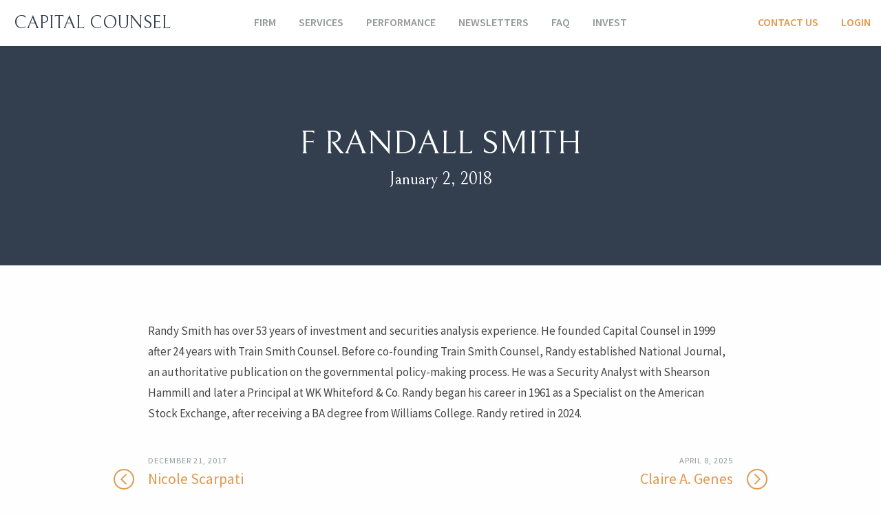

--- FILE ---
content_type: text/html; charset=UTF-8
request_url: https://capitalcounsel.com/people/f-randall-smith
body_size: 8894
content:
<!doctype html>
<html lang="en-US" class="no-js">
<head>
    <meta charset="UTF-8">
    <meta name="viewport" content="width=device-width, initial-scale=1.0">
    <meta http-equiv="x-ua-compatible" content="ie=edge">
    <title>F Randall Smith - Capital Counsel</title>

    
    <link rel="pingback" href="https://capitalcounsel.com/xmlrpc.php">

    
    <meta name='robots' content='index, follow, max-image-preview:large, max-snippet:-1, max-video-preview:-1' />
	<style>img:is([sizes="auto" i], [sizes^="auto," i]) { contain-intrinsic-size: 3000px 1500px }</style>
	
	<!-- This site is optimized with the Yoast SEO plugin v20.6 - https://yoast.com/wordpress/plugins/seo/ -->
	<link rel="canonical" href="https://capitalcounsel.com/people/f-randall-smith" />
	<meta property="og:locale" content="en_US" />
	<meta property="og:type" content="article" />
	<meta property="og:title" content="F Randall Smith - Capital Counsel" />
	<meta property="og:description" content="Randy Smith has over 53 years of investment and securities analysis experience. He founded Capital Counsel in 1999 after 24 years with Train Smith Counsel. Before co-founding Train Smith Counsel, Randy established National Journal, an authoritative publication on the governmental policy-making process. He was a Security Analyst with..." />
	<meta property="og:url" content="https://capitalcounsel.com/people/f-randall-smith" />
	<meta property="og:site_name" content="Capital Counsel" />
	<meta property="article:modified_time" content="2024-09-13T14:04:08+00:00" />
	<meta name="twitter:card" content="summary_large_image" />
	<meta name="twitter:label1" content="Est. reading time" />
	<meta name="twitter:data1" content="1 minute" />
	<script type="application/ld+json" class="yoast-schema-graph">{"@context":"https://schema.org","@graph":[{"@type":"WebPage","@id":"https://capitalcounsel.com/people/f-randall-smith","url":"https://capitalcounsel.com/people/f-randall-smith","name":"F Randall Smith - Capital Counsel","isPartOf":{"@id":"https://capitalcounsel.com/#website"},"datePublished":"2018-01-03T04:30:19+00:00","dateModified":"2024-09-13T14:04:08+00:00","breadcrumb":{"@id":"https://capitalcounsel.com/people/f-randall-smith#breadcrumb"},"inLanguage":"en-US","potentialAction":[{"@type":"ReadAction","target":["https://capitalcounsel.com/people/f-randall-smith"]}]},{"@type":"BreadcrumbList","@id":"https://capitalcounsel.com/people/f-randall-smith#breadcrumb","itemListElement":[{"@type":"ListItem","position":1,"name":"Home","item":"https://capitalcounsel.com/"},{"@type":"ListItem","position":2,"name":"F Randall Smith"}]},{"@type":"WebSite","@id":"https://capitalcounsel.com/#website","url":"https://capitalcounsel.com/","name":"Capital Counsel","description":"","potentialAction":[{"@type":"SearchAction","target":{"@type":"EntryPoint","urlTemplate":"https://capitalcounsel.com/?s={search_term_string}"},"query-input":"required name=search_term_string"}],"inLanguage":"en-US"}]}</script>
	<!-- / Yoast SEO plugin. -->


<link rel='dns-prefetch' href='//maxcdn.bootstrapcdn.com' />
<link rel='dns-prefetch' href='//use.fontawesome.com' />
<script type="text/javascript">
/* <![CDATA[ */
window._wpemojiSettings = {"baseUrl":"https:\/\/s.w.org\/images\/core\/emoji\/15.0.3\/72x72\/","ext":".png","svgUrl":"https:\/\/s.w.org\/images\/core\/emoji\/15.0.3\/svg\/","svgExt":".svg","source":{"concatemoji":"https:\/\/capitalcounsel.com\/wp-includes\/js\/wp-emoji-release.min.js?ver=6.7.1"}};
/*! This file is auto-generated */
!function(i,n){var o,s,e;function c(e){try{var t={supportTests:e,timestamp:(new Date).valueOf()};sessionStorage.setItem(o,JSON.stringify(t))}catch(e){}}function p(e,t,n){e.clearRect(0,0,e.canvas.width,e.canvas.height),e.fillText(t,0,0);var t=new Uint32Array(e.getImageData(0,0,e.canvas.width,e.canvas.height).data),r=(e.clearRect(0,0,e.canvas.width,e.canvas.height),e.fillText(n,0,0),new Uint32Array(e.getImageData(0,0,e.canvas.width,e.canvas.height).data));return t.every(function(e,t){return e===r[t]})}function u(e,t,n){switch(t){case"flag":return n(e,"\ud83c\udff3\ufe0f\u200d\u26a7\ufe0f","\ud83c\udff3\ufe0f\u200b\u26a7\ufe0f")?!1:!n(e,"\ud83c\uddfa\ud83c\uddf3","\ud83c\uddfa\u200b\ud83c\uddf3")&&!n(e,"\ud83c\udff4\udb40\udc67\udb40\udc62\udb40\udc65\udb40\udc6e\udb40\udc67\udb40\udc7f","\ud83c\udff4\u200b\udb40\udc67\u200b\udb40\udc62\u200b\udb40\udc65\u200b\udb40\udc6e\u200b\udb40\udc67\u200b\udb40\udc7f");case"emoji":return!n(e,"\ud83d\udc26\u200d\u2b1b","\ud83d\udc26\u200b\u2b1b")}return!1}function f(e,t,n){var r="undefined"!=typeof WorkerGlobalScope&&self instanceof WorkerGlobalScope?new OffscreenCanvas(300,150):i.createElement("canvas"),a=r.getContext("2d",{willReadFrequently:!0}),o=(a.textBaseline="top",a.font="600 32px Arial",{});return e.forEach(function(e){o[e]=t(a,e,n)}),o}function t(e){var t=i.createElement("script");t.src=e,t.defer=!0,i.head.appendChild(t)}"undefined"!=typeof Promise&&(o="wpEmojiSettingsSupports",s=["flag","emoji"],n.supports={everything:!0,everythingExceptFlag:!0},e=new Promise(function(e){i.addEventListener("DOMContentLoaded",e,{once:!0})}),new Promise(function(t){var n=function(){try{var e=JSON.parse(sessionStorage.getItem(o));if("object"==typeof e&&"number"==typeof e.timestamp&&(new Date).valueOf()<e.timestamp+604800&&"object"==typeof e.supportTests)return e.supportTests}catch(e){}return null}();if(!n){if("undefined"!=typeof Worker&&"undefined"!=typeof OffscreenCanvas&&"undefined"!=typeof URL&&URL.createObjectURL&&"undefined"!=typeof Blob)try{var e="postMessage("+f.toString()+"("+[JSON.stringify(s),u.toString(),p.toString()].join(",")+"));",r=new Blob([e],{type:"text/javascript"}),a=new Worker(URL.createObjectURL(r),{name:"wpTestEmojiSupports"});return void(a.onmessage=function(e){c(n=e.data),a.terminate(),t(n)})}catch(e){}c(n=f(s,u,p))}t(n)}).then(function(e){for(var t in e)n.supports[t]=e[t],n.supports.everything=n.supports.everything&&n.supports[t],"flag"!==t&&(n.supports.everythingExceptFlag=n.supports.everythingExceptFlag&&n.supports[t]);n.supports.everythingExceptFlag=n.supports.everythingExceptFlag&&!n.supports.flag,n.DOMReady=!1,n.readyCallback=function(){n.DOMReady=!0}}).then(function(){return e}).then(function(){var e;n.supports.everything||(n.readyCallback(),(e=n.source||{}).concatemoji?t(e.concatemoji):e.wpemoji&&e.twemoji&&(t(e.twemoji),t(e.wpemoji)))}))}((window,document),window._wpemojiSettings);
/* ]]> */
</script>
<style id='wp-emoji-styles-inline-css' type='text/css'>

	img.wp-smiley, img.emoji {
		display: inline !important;
		border: none !important;
		box-shadow: none !important;
		height: 1em !important;
		width: 1em !important;
		margin: 0 0.07em !important;
		vertical-align: -0.1em !important;
		background: none !important;
		padding: 0 !important;
	}
</style>
<link rel='stylesheet' id='wp-block-library-css' href='https://capitalcounsel.com/wp-includes/css/dist/block-library/style.min.css?ver=6.7.1' type='text/css' media='all' />
<style id='classic-theme-styles-inline-css' type='text/css'>
/*! This file is auto-generated */
.wp-block-button__link{color:#fff;background-color:#32373c;border-radius:9999px;box-shadow:none;text-decoration:none;padding:calc(.667em + 2px) calc(1.333em + 2px);font-size:1.125em}.wp-block-file__button{background:#32373c;color:#fff;text-decoration:none}
</style>
<style id='global-styles-inline-css' type='text/css'>
:root{--wp--preset--aspect-ratio--square: 1;--wp--preset--aspect-ratio--4-3: 4/3;--wp--preset--aspect-ratio--3-4: 3/4;--wp--preset--aspect-ratio--3-2: 3/2;--wp--preset--aspect-ratio--2-3: 2/3;--wp--preset--aspect-ratio--16-9: 16/9;--wp--preset--aspect-ratio--9-16: 9/16;--wp--preset--color--black: #000000;--wp--preset--color--cyan-bluish-gray: #abb8c3;--wp--preset--color--white: #ffffff;--wp--preset--color--pale-pink: #f78da7;--wp--preset--color--vivid-red: #cf2e2e;--wp--preset--color--luminous-vivid-orange: #ff6900;--wp--preset--color--luminous-vivid-amber: #fcb900;--wp--preset--color--light-green-cyan: #7bdcb5;--wp--preset--color--vivid-green-cyan: #00d084;--wp--preset--color--pale-cyan-blue: #8ed1fc;--wp--preset--color--vivid-cyan-blue: #0693e3;--wp--preset--color--vivid-purple: #9b51e0;--wp--preset--gradient--vivid-cyan-blue-to-vivid-purple: linear-gradient(135deg,rgba(6,147,227,1) 0%,rgb(155,81,224) 100%);--wp--preset--gradient--light-green-cyan-to-vivid-green-cyan: linear-gradient(135deg,rgb(122,220,180) 0%,rgb(0,208,130) 100%);--wp--preset--gradient--luminous-vivid-amber-to-luminous-vivid-orange: linear-gradient(135deg,rgba(252,185,0,1) 0%,rgba(255,105,0,1) 100%);--wp--preset--gradient--luminous-vivid-orange-to-vivid-red: linear-gradient(135deg,rgba(255,105,0,1) 0%,rgb(207,46,46) 100%);--wp--preset--gradient--very-light-gray-to-cyan-bluish-gray: linear-gradient(135deg,rgb(238,238,238) 0%,rgb(169,184,195) 100%);--wp--preset--gradient--cool-to-warm-spectrum: linear-gradient(135deg,rgb(74,234,220) 0%,rgb(151,120,209) 20%,rgb(207,42,186) 40%,rgb(238,44,130) 60%,rgb(251,105,98) 80%,rgb(254,248,76) 100%);--wp--preset--gradient--blush-light-purple: linear-gradient(135deg,rgb(255,206,236) 0%,rgb(152,150,240) 100%);--wp--preset--gradient--blush-bordeaux: linear-gradient(135deg,rgb(254,205,165) 0%,rgb(254,45,45) 50%,rgb(107,0,62) 100%);--wp--preset--gradient--luminous-dusk: linear-gradient(135deg,rgb(255,203,112) 0%,rgb(199,81,192) 50%,rgb(65,88,208) 100%);--wp--preset--gradient--pale-ocean: linear-gradient(135deg,rgb(255,245,203) 0%,rgb(182,227,212) 50%,rgb(51,167,181) 100%);--wp--preset--gradient--electric-grass: linear-gradient(135deg,rgb(202,248,128) 0%,rgb(113,206,126) 100%);--wp--preset--gradient--midnight: linear-gradient(135deg,rgb(2,3,129) 0%,rgb(40,116,252) 100%);--wp--preset--font-size--small: 13px;--wp--preset--font-size--medium: 20px;--wp--preset--font-size--large: 36px;--wp--preset--font-size--x-large: 42px;--wp--preset--spacing--20: 0.44rem;--wp--preset--spacing--30: 0.67rem;--wp--preset--spacing--40: 1rem;--wp--preset--spacing--50: 1.5rem;--wp--preset--spacing--60: 2.25rem;--wp--preset--spacing--70: 3.38rem;--wp--preset--spacing--80: 5.06rem;--wp--preset--shadow--natural: 6px 6px 9px rgba(0, 0, 0, 0.2);--wp--preset--shadow--deep: 12px 12px 50px rgba(0, 0, 0, 0.4);--wp--preset--shadow--sharp: 6px 6px 0px rgba(0, 0, 0, 0.2);--wp--preset--shadow--outlined: 6px 6px 0px -3px rgba(255, 255, 255, 1), 6px 6px rgba(0, 0, 0, 1);--wp--preset--shadow--crisp: 6px 6px 0px rgba(0, 0, 0, 1);}:where(.is-layout-flex){gap: 0.5em;}:where(.is-layout-grid){gap: 0.5em;}body .is-layout-flex{display: flex;}.is-layout-flex{flex-wrap: wrap;align-items: center;}.is-layout-flex > :is(*, div){margin: 0;}body .is-layout-grid{display: grid;}.is-layout-grid > :is(*, div){margin: 0;}:where(.wp-block-columns.is-layout-flex){gap: 2em;}:where(.wp-block-columns.is-layout-grid){gap: 2em;}:where(.wp-block-post-template.is-layout-flex){gap: 1.25em;}:where(.wp-block-post-template.is-layout-grid){gap: 1.25em;}.has-black-color{color: var(--wp--preset--color--black) !important;}.has-cyan-bluish-gray-color{color: var(--wp--preset--color--cyan-bluish-gray) !important;}.has-white-color{color: var(--wp--preset--color--white) !important;}.has-pale-pink-color{color: var(--wp--preset--color--pale-pink) !important;}.has-vivid-red-color{color: var(--wp--preset--color--vivid-red) !important;}.has-luminous-vivid-orange-color{color: var(--wp--preset--color--luminous-vivid-orange) !important;}.has-luminous-vivid-amber-color{color: var(--wp--preset--color--luminous-vivid-amber) !important;}.has-light-green-cyan-color{color: var(--wp--preset--color--light-green-cyan) !important;}.has-vivid-green-cyan-color{color: var(--wp--preset--color--vivid-green-cyan) !important;}.has-pale-cyan-blue-color{color: var(--wp--preset--color--pale-cyan-blue) !important;}.has-vivid-cyan-blue-color{color: var(--wp--preset--color--vivid-cyan-blue) !important;}.has-vivid-purple-color{color: var(--wp--preset--color--vivid-purple) !important;}.has-black-background-color{background-color: var(--wp--preset--color--black) !important;}.has-cyan-bluish-gray-background-color{background-color: var(--wp--preset--color--cyan-bluish-gray) !important;}.has-white-background-color{background-color: var(--wp--preset--color--white) !important;}.has-pale-pink-background-color{background-color: var(--wp--preset--color--pale-pink) !important;}.has-vivid-red-background-color{background-color: var(--wp--preset--color--vivid-red) !important;}.has-luminous-vivid-orange-background-color{background-color: var(--wp--preset--color--luminous-vivid-orange) !important;}.has-luminous-vivid-amber-background-color{background-color: var(--wp--preset--color--luminous-vivid-amber) !important;}.has-light-green-cyan-background-color{background-color: var(--wp--preset--color--light-green-cyan) !important;}.has-vivid-green-cyan-background-color{background-color: var(--wp--preset--color--vivid-green-cyan) !important;}.has-pale-cyan-blue-background-color{background-color: var(--wp--preset--color--pale-cyan-blue) !important;}.has-vivid-cyan-blue-background-color{background-color: var(--wp--preset--color--vivid-cyan-blue) !important;}.has-vivid-purple-background-color{background-color: var(--wp--preset--color--vivid-purple) !important;}.has-black-border-color{border-color: var(--wp--preset--color--black) !important;}.has-cyan-bluish-gray-border-color{border-color: var(--wp--preset--color--cyan-bluish-gray) !important;}.has-white-border-color{border-color: var(--wp--preset--color--white) !important;}.has-pale-pink-border-color{border-color: var(--wp--preset--color--pale-pink) !important;}.has-vivid-red-border-color{border-color: var(--wp--preset--color--vivid-red) !important;}.has-luminous-vivid-orange-border-color{border-color: var(--wp--preset--color--luminous-vivid-orange) !important;}.has-luminous-vivid-amber-border-color{border-color: var(--wp--preset--color--luminous-vivid-amber) !important;}.has-light-green-cyan-border-color{border-color: var(--wp--preset--color--light-green-cyan) !important;}.has-vivid-green-cyan-border-color{border-color: var(--wp--preset--color--vivid-green-cyan) !important;}.has-pale-cyan-blue-border-color{border-color: var(--wp--preset--color--pale-cyan-blue) !important;}.has-vivid-cyan-blue-border-color{border-color: var(--wp--preset--color--vivid-cyan-blue) !important;}.has-vivid-purple-border-color{border-color: var(--wp--preset--color--vivid-purple) !important;}.has-vivid-cyan-blue-to-vivid-purple-gradient-background{background: var(--wp--preset--gradient--vivid-cyan-blue-to-vivid-purple) !important;}.has-light-green-cyan-to-vivid-green-cyan-gradient-background{background: var(--wp--preset--gradient--light-green-cyan-to-vivid-green-cyan) !important;}.has-luminous-vivid-amber-to-luminous-vivid-orange-gradient-background{background: var(--wp--preset--gradient--luminous-vivid-amber-to-luminous-vivid-orange) !important;}.has-luminous-vivid-orange-to-vivid-red-gradient-background{background: var(--wp--preset--gradient--luminous-vivid-orange-to-vivid-red) !important;}.has-very-light-gray-to-cyan-bluish-gray-gradient-background{background: var(--wp--preset--gradient--very-light-gray-to-cyan-bluish-gray) !important;}.has-cool-to-warm-spectrum-gradient-background{background: var(--wp--preset--gradient--cool-to-warm-spectrum) !important;}.has-blush-light-purple-gradient-background{background: var(--wp--preset--gradient--blush-light-purple) !important;}.has-blush-bordeaux-gradient-background{background: var(--wp--preset--gradient--blush-bordeaux) !important;}.has-luminous-dusk-gradient-background{background: var(--wp--preset--gradient--luminous-dusk) !important;}.has-pale-ocean-gradient-background{background: var(--wp--preset--gradient--pale-ocean) !important;}.has-electric-grass-gradient-background{background: var(--wp--preset--gradient--electric-grass) !important;}.has-midnight-gradient-background{background: var(--wp--preset--gradient--midnight) !important;}.has-small-font-size{font-size: var(--wp--preset--font-size--small) !important;}.has-medium-font-size{font-size: var(--wp--preset--font-size--medium) !important;}.has-large-font-size{font-size: var(--wp--preset--font-size--large) !important;}.has-x-large-font-size{font-size: var(--wp--preset--font-size--x-large) !important;}
:where(.wp-block-post-template.is-layout-flex){gap: 1.25em;}:where(.wp-block-post-template.is-layout-grid){gap: 1.25em;}
:where(.wp-block-columns.is-layout-flex){gap: 2em;}:where(.wp-block-columns.is-layout-grid){gap: 2em;}
:root :where(.wp-block-pullquote){font-size: 1.5em;line-height: 1.6;}
</style>
<link rel='stylesheet' id='font-awesome-css' href='//maxcdn.bootstrapcdn.com/font-awesome/4.5.0/css/font-awesome.min.css?ver=4.5.0' type='text/css' media='all' />
<link rel='stylesheet' id='h5bs-theme-css' href='https://capitalcounsel.com/wp-content/themes/capital-counsel/assets/css/theme.css?ver=3.6.0' type='text/css' media='all' />
<link rel='stylesheet' id='h5bs-custom-css' href='https://capitalcounsel.com/wp-content/themes/capital-counsel/custom.css?ver=3.6.5' type='text/css' media='all' />
<link rel='stylesheet' id='font-awesome-official-css' href='https://use.fontawesome.com/releases/v5.13.0/css/all.css' type='text/css' media='all' integrity="sha384-Bfad6CLCknfcloXFOyFnlgtENryhrpZCe29RTifKEixXQZ38WheV+i/6YWSzkz3V" crossorigin="anonymous" />
<link rel='stylesheet' id='font-awesome-official-v4shim-css' href='https://use.fontawesome.com/releases/v5.13.0/css/v4-shims.css' type='text/css' media='all' integrity="sha384-/7iOrVBege33/9vHFYEtviVcxjUsNCqyeMnlW/Ms+PH8uRdFkKFmqf9CbVAN0Qef" crossorigin="anonymous" />
<style id='font-awesome-official-v4shim-inline-css' type='text/css'>
@font-face {
font-family: "FontAwesome";
font-display: block;
src: url("https://use.fontawesome.com/releases/v5.13.0/webfonts/fa-brands-400.eot"),
		url("https://use.fontawesome.com/releases/v5.13.0/webfonts/fa-brands-400.eot?#iefix") format("embedded-opentype"),
		url("https://use.fontawesome.com/releases/v5.13.0/webfonts/fa-brands-400.woff2") format("woff2"),
		url("https://use.fontawesome.com/releases/v5.13.0/webfonts/fa-brands-400.woff") format("woff"),
		url("https://use.fontawesome.com/releases/v5.13.0/webfonts/fa-brands-400.ttf") format("truetype"),
		url("https://use.fontawesome.com/releases/v5.13.0/webfonts/fa-brands-400.svg#fontawesome") format("svg");
}

@font-face {
font-family: "FontAwesome";
font-display: block;
src: url("https://use.fontawesome.com/releases/v5.13.0/webfonts/fa-solid-900.eot"),
		url("https://use.fontawesome.com/releases/v5.13.0/webfonts/fa-solid-900.eot?#iefix") format("embedded-opentype"),
		url("https://use.fontawesome.com/releases/v5.13.0/webfonts/fa-solid-900.woff2") format("woff2"),
		url("https://use.fontawesome.com/releases/v5.13.0/webfonts/fa-solid-900.woff") format("woff"),
		url("https://use.fontawesome.com/releases/v5.13.0/webfonts/fa-solid-900.ttf") format("truetype"),
		url("https://use.fontawesome.com/releases/v5.13.0/webfonts/fa-solid-900.svg#fontawesome") format("svg");
}

@font-face {
font-family: "FontAwesome";
font-display: block;
src: url("https://use.fontawesome.com/releases/v5.13.0/webfonts/fa-regular-400.eot"),
		url("https://use.fontawesome.com/releases/v5.13.0/webfonts/fa-regular-400.eot?#iefix") format("embedded-opentype"),
		url("https://use.fontawesome.com/releases/v5.13.0/webfonts/fa-regular-400.woff2") format("woff2"),
		url("https://use.fontawesome.com/releases/v5.13.0/webfonts/fa-regular-400.woff") format("woff"),
		url("https://use.fontawesome.com/releases/v5.13.0/webfonts/fa-regular-400.ttf") format("truetype"),
		url("https://use.fontawesome.com/releases/v5.13.0/webfonts/fa-regular-400.svg#fontawesome") format("svg");
unicode-range: U+F004-F005,U+F007,U+F017,U+F022,U+F024,U+F02E,U+F03E,U+F044,U+F057-F059,U+F06E,U+F070,U+F075,U+F07B-F07C,U+F080,U+F086,U+F089,U+F094,U+F09D,U+F0A0,U+F0A4-F0A7,U+F0C5,U+F0C7-F0C8,U+F0E0,U+F0EB,U+F0F3,U+F0F8,U+F0FE,U+F111,U+F118-F11A,U+F11C,U+F133,U+F144,U+F146,U+F14A,U+F14D-F14E,U+F150-F152,U+F15B-F15C,U+F164-F165,U+F185-F186,U+F191-F192,U+F1AD,U+F1C1-F1C9,U+F1CD,U+F1D8,U+F1E3,U+F1EA,U+F1F6,U+F1F9,U+F20A,U+F247-F249,U+F24D,U+F254-F25B,U+F25D,U+F267,U+F271-F274,U+F279,U+F28B,U+F28D,U+F2B5-F2B6,U+F2B9,U+F2BB,U+F2BD,U+F2C1-F2C2,U+F2D0,U+F2D2,U+F2DC,U+F2ED,U+F328,U+F358-F35B,U+F3A5,U+F3D1,U+F410,U+F4AD;
}
</style>
<link rel='stylesheet' id='googleFonts-css' href='https://fonts.googleapis.com/css?family=Bellefair%7CSource+Sans+Pro%3A400%2C400i%2C600%2C700%2C700i&#038;ver=6.7.1' type='text/css' media='all' />
<script type="text/javascript" src="https://capitalcounsel.com/wp-includes/js/jquery/jquery.min.js?ver=3.7.1" id="jquery-core-js"></script>
<script type="text/javascript" src="https://capitalcounsel.com/wp-includes/js/jquery/jquery-migrate.min.js?ver=3.4.1" id="jquery-migrate-js"></script>
<link rel="https://api.w.org/" href="https://capitalcounsel.com/wp-json/" /><link rel='shortlink' href='https://capitalcounsel.com/?p=117' />
<link rel="alternate" title="oEmbed (JSON)" type="application/json+oembed" href="https://capitalcounsel.com/wp-json/oembed/1.0/embed?url=https%3A%2F%2Fcapitalcounsel.com%2Fpeople%2Ff-randall-smith" />
<link rel="alternate" title="oEmbed (XML)" type="text/xml+oembed" href="https://capitalcounsel.com/wp-json/oembed/1.0/embed?url=https%3A%2F%2Fcapitalcounsel.com%2Fpeople%2Ff-randall-smith&#038;format=xml" />
<style type="text/css">.recentcomments a{display:inline !important;padding:0 !important;margin:0 !important;}</style><!-- All in one Favicon 4.7 --><link rel="shortcut icon" href="https://capitalcounsel.com/favicon.ico" />
<link rel="icon" href="https://capitalcounsel.com/favicon.png" type="image/png"/>
<link rel="apple-touch-icon" href="https://capitalcounsel.com/apple-icon.png" />
		<style type="text/css" id="wp-custom-css">
			body .nf-form-cont input[type=submit] {
border: 0;
	text-transform: uppercase;
	font-weight: 600;
	background: #e0994f;
	color: #fff;
}

#nf-field-8 {
	float: right;
}

.cta a {
	color: #d68026;
}


.footnote {
text-align: center;
    position: absolute;
	bottom: 0px;
    width: 100%;
	color: #cecece!important;
	line-height: 1.2em;
}

.footnote a {
	color: #fff!important;
}

@media (min-width: 1024px) {
	.footnote {
	bottom: 65px;
}
}

.anchor {
	margin-top:-120px;
	padding-top:120px;
}
		</style>
		
    <style>
        /*.anv{width:48px;margin:0;position:relative;height:68px;display:flex;align-items:center;justify-content:center;padding-top:3px}.anv svg{width:38px;height:auto}.anv svg path{fill:#fff;-webkit-animation:ribbon-text 1000ms linear;-moz-animation:ribbon-text 1000ms linear;-ms-animation:ribbon-text 1000ms linear;animation:ribbon-text 1000ms linear;opacity:0;animation-fill-mode:forwards}.anv svg path:nth-of-type(1){animation-delay:1s}.anv svg path:nth-of-type(2){animation-delay:.5s}.anv svg path:nth-of-type(3){animation-delay:1s}.anv .anv__ribbon{position:absolute;width:0;height:83px;left:0;top:0;z-index:-2;border:24px solid #333e50;border-bottom-color:transparent;border-bottom-width:10px;-webkit-animation:ribbon-down 1400ms linear;-moz-animation:ribbon-down 1400ms linear;-ms-animation:ribbon-down 1400ms linear;animation:ribbon-down 1400ms linear;-webkit-transform-origin:100% 0;-moz-transform-origin:100% 0;-ms-transform-origin:100% 0;transform-origin:100% 0;-webkit-transform-origin:0 0;-moz-transform-origin:0 0;-ms-transform-origin:0 0;transform-origin:0 0}@-webkit-keyframes ribbon-down{0%{-webkit-transform:scaleY(0)}100%{-webkit-transform:scaleY(1)}}@-moz-keyframes ribbon-down{0%{-moz-transform:scaleY(0)}100%{-moz-transform:scaleY(1)}}@keyframes ribbon-down{0%{transform:scaleY(0)}100%{transform:scaleY(1)}}@-webkit-keyframes ribbon-text{0%{opacity:0}100%{opacity:1}}@-moz-keyframes ribbon-text{0%{opacity:0}100%{opacity:1}}@keyframes ribbon-text{0%{opacity:0}100%{opacity:1}}*/
    </style>
</head>

<body class="people-template-default single single-people postid-117">

<header class="site-header clearfix" role="banner">
    <div class="wrap">

        <div class="logo">
			
						
            <a href="https://capitalcounsel.com/" style="padding: 14px 10px;">Capital Counsel</a>
        </div>

        <a id="nav-mobile-toggle" class="nav-mobile-toggle">
            <svg class="nav-toggle-icon" viewBox="0 0 26.89 29.67">
                <path d="M.16.33V7.41s0-.18.22-.53a2.82,2.82,0,0,1,1.22-1,6.44,6.44,0,0,1,2.68-.44H22.49a6.44,6.44,0,0,1,2.68.44,2.82,2.82,0,0,1,1.22,1c.2.35.28.53.22.53v-7c.06,0,0,.18-.22.53a2.73,2.73,0,0,1-1.22,1,6.66,6.66,0,0,1-2.68.42H4.28A6.26,6.26,0,0,1,1.6,1.83,2.94,2.94,0,0,1,.36.86C.14.51.08.33.16.33Z"/>
                <path d="M.16,11.33v7.08s0-.18.22-.53a2.82,2.82,0,0,1,1.22-1,6.44,6.44,0,0,1,2.68-.44H22.49a6.44,6.44,0,0,1,2.68.44,2.82,2.82,0,0,1,1.22,1c.2.35.28.53.22.53v-7c.06,0,0,.18-.22.53a2.73,2.73,0,0,1-1.22,1,6.66,6.66,0,0,1-2.68.42H4.28a6.26,6.26,0,0,1-2.68-.45,2.94,2.94,0,0,1-1.24-1C.14,11.51.08,11.33.16,11.33Z"/>
                <path d="M.16,22.33v7.08s0-.18.22-.53a2.82,2.82,0,0,1,1.22-1,6.44,6.44,0,0,1,2.68-.44H22.49a6.44,6.44,0,0,1,2.68.44,2.82,2.82,0,0,1,1.22,1c.2.35.28.53.22.53v-7c.06,0,0,.18-.22.53a2.73,2.73,0,0,1-1.22,1,6.66,6.66,0,0,1-2.68.42H4.28a6.26,6.26,0,0,1-2.68-.45,2.94,2.94,0,0,1-1.24-1C.14,22.51.08,22.33.16,22.33Z"/>
            </svg>
        </a>

        <nav class="nav-main-wrap js-mobile-nav" role="navigation">
            <ul id="nav-main" class="nav-main nav group"><li id="menu-item-1374" class="menu-item menu-item-type-post_type menu-item-object-page menu-item-has-children menu-item-1374"><a href="https://capitalcounsel.com/firm">Firm</a>
<ul class="sub-menu">
	<li id="menu-item-1110" class="menu-item menu-item-type-custom menu-item-object-custom menu-item-1110"><a href="https://capitalcounsel.com/firm#people">People</a></li>
</ul>
</li>
<li id="menu-item-22" class="menu-item menu-item-type-post_type menu-item-object-page menu-item-22"><a href="https://capitalcounsel.com/services">Services</a></li>
<li id="menu-item-2186" class="menu-item menu-item-type-post_type menu-item-object-page menu-item-2186"><a href="https://capitalcounsel.com/performance">Performance</a></li>
<li id="menu-item-2256" class="menu-item menu-item-type-post_type menu-item-object-page current_page_parent menu-item-2256"><a href="https://capitalcounsel.com/newsletters">Newsletters</a></li>
<li id="menu-item-19" class="menu-item menu-item-type-post_type menu-item-object-page menu-item-19"><a href="https://capitalcounsel.com/faq-2">FAQ</a></li>
<li id="menu-item-18" class="menu-item menu-item-type-post_type menu-item-object-page menu-item-has-children menu-item-18"><a href="https://capitalcounsel.com/contact-us">Invest</a>
<ul class="sub-menu">
	<li id="menu-item-551" class="menu-item menu-item-type-custom menu-item-object-custom menu-item-551"><a href="/contact-us#referral">Make A Referral</a></li>
</ul>
</li>
</ul>        </nav>

        <nav class="nav-main-wrap js-mobile-nav nav-cta-links" role="navigation">
            <ul id="nav-sub" class="nav-sub nav group"><li id="menu-item-25" class="menu-item menu-item-type-post_type menu-item-object-page menu-item-25"><a href="https://capitalcounsel.com/contact-us">Contact Us</a></li>
<li id="menu-item-941" class="menu-item menu-item-type-post_type menu-item-object-page menu-item-941"><a href="https://capitalcounsel.com/login">Login</a></li>
</ul>        </nav>
            
    </div>

</header>

<div class="content-wrap single-content" role="main">

    
    
    <section class="hero hero-text-button light-text clearfix padding-normal">

        <div class="title-area text-center">
            <div class="wrap">
                <h1>F Randall Smith</h1>
                <h4><time datetime="2018-01-02" pubdate>January 2, 2018</time></h4>
            </div>
        </div>

    </section>

    <section class="post-wrap">
        <div class="row narrow">

            <article id="post-117" class="group post-117 people type-people status-publish hentry" role="article">
                <p>Randy Smith has over 53 years of investment and securities analysis experience. He founded Capital Counsel in 1999 after 24 years with Train Smith Counsel. Before co-founding Train Smith Counsel, Randy established National Journal, an authoritative publication on the governmental policy-making process. He was a Security Analyst with Shearson Hammill and later a Principal at WK Whiteford &amp; Co. Randy began his career in 1961 as a Specialist on the American Stock Exchange, after receiving a BA degree from Williams College. Randy retired in 2024.</p>
            </article>

            
<div class="comments-area">

    
    
</div><!-- /comments-area -->

        </div>
        <div class="row narrow post-nav">

            <div class="post-nav-archive-box">
                            </div>

            
                    <a class="post-link prev-link" href="https://capitalcounsel.com/people/nicole-scarpati">
                        <span class="pretitle">December 21, 2017</span>
                        Nicole Scarpati                        <span class="icon-arrow left">
                            <svg xmlns="http://www.w3.org/2000/svg" viewBox="-3458.502 2028.865 17.542 17.542" >
                                <path id="Path_1753" data-name="Path 1753" class="cls-1" d="M-686.73,1838.469h11.349s.054,8.2.054,11.4" transform="translate(-5234.61 2860.103) rotate(-135)"/>
                            </svg>
                        </span>
                    </a>

                
                    <a class="post-link next-link" href="https://capitalcounsel.com/people/claire-a-genes">
                        <span class="pretitle">April 8, 2025</span>
                        Claire A. Genes                        <span class="icon-arrow right">
                            <svg xmlns="http://www.w3.org/2000/svg" viewBox="-2197.041 2029.592 17.542 17.542">
                                <path id="Path_1766" data-name="Path 1766" class="cls-1" d="M-686.73,1838.469h11.349s.054,8.2.054,11.4" transform="translate(-403.39 1215.897) rotate(45)"/>
                            </svg>
                        </span>
                    </a>

            
        </div>
    </section>

    
</div><!-- end content -->



<footer class="site-footer" role="contentinfo">

    <div class="footer-section footer-sitemap">
        
        <div class="row" data-equalizer data-equalize-by-row="true">
            
            <div class="small-6 medium-4 columns" data-equalizer-watch>
                <div id="nav_menu-2" class="widget widget_nav_menu"><div class="menu-footer-firm-menu-container"><ul id="menu-footer-firm-menu" class="menu"><li id="menu-item-1375" class="menu-item menu-item-type-post_type menu-item-object-page menu-item-1375"><a href="https://capitalcounsel.com/firm">Firm</a></li>
<li id="menu-item-505" class="menu-item menu-item-type-custom menu-item-object-custom menu-item-505"><a href="/firm#mission">Mission</a></li>
<li id="menu-item-507" class="menu-item menu-item-type-custom menu-item-object-custom menu-item-507"><a href="/firm#people">People</a></li>
<li id="menu-item-508" class="menu-item menu-item-type-custom menu-item-object-custom menu-item-508"><a href="/firm#investment">Investment</a></li>
<li id="menu-item-2220" class="menu-item menu-item-type-custom menu-item-object-custom menu-item-2220"><a href="/newsletters">Newsletters</a></li>
<li id="menu-item-509" class="menu-item menu-item-type-custom menu-item-object-custom menu-item-509"><a href="/firm#client-service">Client Service</a></li>
<li id="menu-item-649" class="menu-item menu-item-type-custom menu-item-object-custom menu-item-649"><a href="/#core-values">Core Values</a></li>
</ul></div></div>            </div>

            <div class="small-6 medium-4 columns" data-equalizer-watch>
                <div id="nav_menu-3" class="widget widget_nav_menu"><div class="menu-footer-services-container"><ul id="menu-footer-services" class="menu"><li id="menu-item-511" class="menu-item menu-item-type-post_type menu-item-object-page menu-item-511"><a href="https://capitalcounsel.com/services">Services</a></li>
<li id="menu-item-512" class="menu-item menu-item-type-custom menu-item-object-custom menu-item-512"><a href="/services#asset-management">Asset Management</a></li>
<li id="menu-item-513" class="menu-item menu-item-type-custom menu-item-object-custom menu-item-513"><a href="/services#management-matters-most">Management Matters Most</a></li>
<li id="menu-item-514" class="menu-item menu-item-type-custom menu-item-object-custom menu-item-514"><a href="/services#wealth-advisory">Wealth Advisory</a></li>
</ul></div></div>            </div>

            <div class="small-6 medium-4 columns" data-equalizer-watch>
                <div id="nav_menu-5" class="widget widget_nav_menu"><div class="menu-footer-misc-container"><ul id="menu-footer-misc" class="menu"><li id="menu-item-528" class="menu-item menu-item-type-post_type menu-item-object-page menu-item-528"><a href="https://capitalcounsel.com/contact-us">Invest</a></li>
<li id="menu-item-526" class="menu-item menu-item-type-post_type menu-item-object-page menu-item-526"><a href="https://capitalcounsel.com/contact-us">Contact Us</a></li>
<li id="menu-item-529" class="menu-item menu-item-type-custom menu-item-object-custom menu-item-529"><a href="/contact-us#referral">Make a Referral</a></li>
<li id="menu-item-527" class="menu-item menu-item-type-post_type menu-item-object-page menu-item-527"><a href="https://capitalcounsel.com/faq-2">FAQ</a></li>
<li id="menu-item-525" class="menu-item menu-item-type-post_type menu-item-object-page menu-item-525"><a href="https://capitalcounsel.com/login">Login</a></li>
</ul></div></div>            </div>

            <div class="small-6 medium-4 columns" data-equalizer-watch>
                            </div>

            <div class="small-6 medium-4 columns all-caps" data-equalizer-watch>
                            </div>
        
        </div>
    </div>

    <div class="footer-section footer-bottom">

        <div class="row row-1">
            
            <div class="small-12 medium-4 large-4 columns text-center medium-text-left">
                <ul id="nav-footer" class="nav-footer nav group"><li id="menu-item-50" class="menu-item menu-item-type-post_type menu-item-object-page menu-item-has-children menu-item-50"><a href="https://capitalcounsel.com/privacy-policy">Privacy Policy</a>
<ul class="sub-menu">
	<li id="menu-item-1670" class="menu-item menu-item-type-custom menu-item-object-custom menu-item-1670"><a target="_blank" href="/Form-CRS">Form CRS</a></li>
</ul>
</li>
<li id="menu-item-544" class="menu-item menu-item-type-post_type menu-item-object-page menu-item-has-children menu-item-544"><a href="https://capitalcounsel.com/terms-and-conditions">Terms &#038; Conditions</a>
<ul class="sub-menu">
	<li id="menu-item-1669" class="menu-item menu-item-type-custom menu-item-object-custom menu-item-1669"><a target="_blank" href="/Form-ADV">Form ADV Part 2A</a></li>
</ul>
</li>
</ul>            </div>

            <div class="small-12 medium-4 large-4 columns attribution text-center">
                <div class="logo"><a href="https://capitalcounsel.com/">Capital Counsel</a></div>
            </div>

            <div class="small-12 medium-4 large-4 columns attribution text-center medium-text-right">
                <ul class="social-icons">
                        <li class="si-linkedin"><a href="https://www.linkedin.com/company/capital-counsel-llc/" target="_blank">LinkedIn</a></li>
                                <li class="si-rss"><a href="/feed" target="_blank">RSS</a></li>
    </ul>
            </div>

        </div>

        <div class="row row-2">
            
            <div class="small-12 medium-4 large-3 columns text-center medium-text-left">
                
            </div>

            <div class="small-12 medium-4 large-6 columns address text-center">
                <span>527 Madison Avenue, 19th Floor</span><span class="hide-mobile">,</span>
                <span>New York, NY 10022, U.S.A.</span>     <span>·</span>     <span>(212) 350-9333</span>
            </div>

            <div class="small-12 medium-4 large-3 columns attribution text-center medium-text-right copyright">
                &copy; 2026 Capital Counsel LLC. <br />All rights reserved.
            </div>

        </div>

    </div>  

</footer>

<script type="text/javascript" src="https://capitalcounsel.com/wp-content/themes/capital-counsel/assets/js/vendor.bundle.js" id="vendor-js-js"></script>
<script type="text/javascript" id="bundle-js-js-extra">
/* <![CDATA[ */
var ajax_params = {"ajax_url":"https:\/\/capitalcounsel.com\/wp-admin\/admin-ajax.php","ajax_nonce":"b69bdd83f7"};
/* ]]> */
</script>
<script type="text/javascript" src="https://capitalcounsel.com/wp-content/themes/capital-counsel/assets/js/bundle.js" id="bundle-js-js"></script>


    <!-- Google Universal Analytics -->
    <script>
        (function(i,s,o,g,r,a,m){i['GoogleAnalyticsObject']=r;i[r]=i[r]||function(){
        (i[r].q=i[r].q||[]).push(arguments)},i[r].l=1*new Date();a=s.createElement(o),
        m=s.getElementsByTagName(o)[0];a.async=1;a.src=g;m.parentNode.insertBefore(a,m)
        })(window,document,'script','https://www.google-analytics.com/analytics.js','ga');
        ga('create', 'UA-113035315-1', 'auto');ga('send', 'pageview');
    </script>
<script>

    function createCookie(name,value,days) {
        var expires = "";
        if (days) {
            var date = new Date();
            date.setTime(date.getTime() + (days*24*60*60*1000));
            expires = "; expires=" + date.toUTCString();
        }
        document.cookie = name + "=" + value + expires + "; path=/";
    }

    function readCookie(name) {
        var nameEQ = name + "=";
        var ca = document.cookie.split(';');
        for(var i=0;i < ca.length;i++) {
            var c = ca[i];
            while (c.charAt(0)==' ') c = c.substring(1,c.length);
            if (c.indexOf(nameEQ) == 0) return c.substring(nameEQ.length,c.length);
        }
        return null;
    }

    function eraseCookie(name) {
        createCookie(name,"",-1);
    }


    if (readCookie('preloader') != null) {
        //alert('cookie exists'); // don't show the preloader
    } else {
        jQuery("#preloader").removeClass('hide'); // hide the preloader
        createCookie('preloader','hide', 14); // set the cookie so the preloader is hidden next time
    }

    //eraseCookie('preloader'); // uncomment this line to remove the cookie every time when testing
    
    // fade in the letters
   jQuery(".preloader-path").each(function(index) {
        var el = jQuery(this);
        el.delay(index * 70);
        el.animate({
            opacity:1
        }, 700);
    });
   
    // fade in the subtitle
    setTimeout(function(){
        jQuery("#preloader-subtitle").addClass('is-active'); 
    }, 1300);

    // fade the letters out
    setTimeout(function(){
        jQuery("#preloader-subtitle").removeClass('is-active'); 
        jQuery(".preloader-path").each(function(index) {
            var el = jQuery(this);
            el.delay(index * 70);
            el.animate({
                opacity:0
            }, 700);
        });
    }, 3500);

    // fade out the preloader
    setTimeout(function(){
        jQuery("#preloader").addClass('fadeout'); // hide the preloader
    }, 5000);


    // hide the preloader
    setTimeout(function(){
        jQuery("#preloader").addClass('hide'); // hide the preloader
    }, 5500);

    /*setTimeout(function(){
        document.getElementById("preloader-farmers-cooks-ad").classList.add('animate'); // animate the preloader
    }, 2000);*/

    jQuery(document).ready(function() {
        jQuery('.company-boxes').foundation();
    });

</script>
</body>
</html>


--- FILE ---
content_type: text/css; charset=UTF-8
request_url: https://capitalcounsel.com/wp-content/themes/capital-counsel/assets/css/theme.css?ver=3.6.0
body_size: 13722
content:
/*! normalize.css v3.0.3 | MIT License | github.com/necolas/normalize.css */html{font-family:sans-serif;-ms-text-size-adjust:100%;-webkit-text-size-adjust:100%}article,aside,details,figcaption,figure,footer,header,hgroup,main,menu,nav,section,summary{display:block}audio,canvas,progress,video{display:inline-block;vertical-align:baseline}audio:not([controls]){display:none;height:0}[hidden],template{display:none}a{background-color:transparent}a:active,a:hover{outline:0}abbr[title]{border-bottom:1px dotted}dfn{font-style:italic}h1{font-size:2em;margin:.67em 0}mark{background:#ff0;color:#000}sub,sup{font-size:75%;line-height:0;position:relative;vertical-align:baseline}sup{top:-.5em}sub{bottom:-.25em}img{border:0}svg:not(:root){overflow:hidden}figure{margin:1em 40px}hr{box-sizing:content-box}pre{overflow:auto}code,kbd,pre,samp{font-family:monospace,monospace;font-size:1em}button,input,optgroup,select,textarea{color:inherit;font:inherit;margin:0}button{overflow:visible}button,select{text-transform:none}button,html input[type=button],input[type=reset],input[type=submit]{-webkit-appearance:button;cursor:pointer}button[disabled],html input[disabled]{cursor:default}button::-moz-focus-inner,input::-moz-focus-inner{border:0;padding:0}input{line-height:normal}input[type=checkbox],input[type=radio]{box-sizing:border-box;padding:0}input[type=number]::-webkit-inner-spin-button,input[type=number]::-webkit-outer-spin-button{height:auto}input[type=search]{-webkit-appearance:textfield;box-sizing:content-box}input[type=search]::-webkit-search-cancel-button,input[type=search]::-webkit-search-decoration{-webkit-appearance:none}legend{border:0;padding:0}textarea{overflow:auto}optgroup{font-weight:700}table{border-collapse:collapse;border-spacing:0}td,th{padding:0}.foundation-mq{font-family:"small=0em&medium=48em&large=64em&xlarge=77.5em&xxlarge=90em"}html{font-size:100%;box-sizing:border-box}*,:after,:before{box-sizing:inherit}body{padding:0;margin:0;font-family:Source Sans Pro,Helvetica,Roboto,Arial,sans-serif;font-weight:400;line-height:1.5;color:#464646;background:#fefefe;-webkit-font-smoothing:antialiased;-moz-osx-font-smoothing:grayscale}img{max-width:100%;height:auto;-ms-interpolation-mode:bicubic;display:inline-block;vertical-align:middle}textarea{height:auto;min-height:50px;border-radius:0}select{width:100%}#map_canvas embed,#map_canvas img,#map_canvas object,.map_canvas embed,.map_canvas img,.map_canvas object,.mqa-display embed,.mqa-display img,.mqa-display object{max-width:none!important}button{-webkit-appearance:none;-moz-appearance:none;background:transparent;padding:0;border:0;border-radius:0;line-height:1}.is-visible{display:block!important}.is-hidden{display:none!important}.container,.row{max-width:75rem;margin-left:auto;margin-right:auto}.container:after,.container:before,.row:after,.row:before{content:" ";display:table;-ms-flex-preferred-size:0;flex-basis:0;-ms-flex-order:1;order:1}.container:after,.row:after{clear:both}.collapse.container>.column,.collapse.container>.columns,.row.collapse>.column,.row.collapse>.columns{padding-left:0;padding-right:0}.container .container,.container .row,.row .container,.row .row{margin-left:-.9375rem;margin-right:-.9375rem}@media screen and (min-width:48em){.container .container,.container .row,.row .container,.row .row{margin-left:-1.5625rem;margin-right:-1.5625rem}}.container .collapse.container,.container .row.collapse,.row .collapse.container,.row .row.collapse{margin-left:0;margin-right:0}.expanded.container,.row.expanded{max-width:none}.expanded.container .container,.expanded.container .row,.row.expanded .container,.row.expanded .row{margin-left:auto;margin-right:auto}.column,.columns{width:100%;float:left;padding-left:.9375rem;padding-right:.9375rem}@media screen and (min-width:48em){.column,.columns{padding-left:1.5625rem;padding-right:1.5625rem}}.column:last-child:not(:first-child),.columns:last-child:not(:first-child){float:right}.column.end:last-child:last-child,.end.columns:last-child:last-child{float:left}.column.container,.column.row.row,.columns.container,.row.row.columns{float:none}.container .column.container,.container .column.row.row,.container .columns.container,.container .row.row.columns,.row .column.container,.row .column.row.row,.row .columns.container,.row .row.row.columns{padding-left:0;padding-right:0;margin-left:0;margin-right:0}.small-1{width:8.33333%}.small-push-1{position:relative;left:8.33333%}.small-pull-1{position:relative;left:-8.33333%}.small-offset-0{margin-left:0}.small-2{width:16.66667%}.small-push-2{position:relative;left:16.66667%}.small-pull-2{position:relative;left:-16.66667%}.small-offset-1{margin-left:8.33333%}.small-3{width:25%}.small-push-3{position:relative;left:25%}.small-pull-3{position:relative;left:-25%}.small-offset-2{margin-left:16.66667%}.small-4{width:33.33333%}.small-push-4{position:relative;left:33.33333%}.small-pull-4{position:relative;left:-33.33333%}.small-offset-3{margin-left:25%}.small-5{width:41.66667%}.small-push-5{position:relative;left:41.66667%}.small-pull-5{position:relative;left:-41.66667%}.small-offset-4{margin-left:33.33333%}.small-6{width:50%}.small-push-6{position:relative;left:50%}.small-pull-6{position:relative;left:-50%}.small-offset-5{margin-left:41.66667%}.small-7{width:58.33333%}.small-push-7{position:relative;left:58.33333%}.small-pull-7{position:relative;left:-58.33333%}.small-offset-6{margin-left:50%}.small-8{width:66.66667%}.small-push-8{position:relative;left:66.66667%}.small-pull-8{position:relative;left:-66.66667%}.small-offset-7{margin-left:58.33333%}.small-9{width:75%}.small-push-9{position:relative;left:75%}.small-pull-9{position:relative;left:-75%}.small-offset-8{margin-left:66.66667%}.small-10{width:83.33333%}.small-push-10{position:relative;left:83.33333%}.small-pull-10{position:relative;left:-83.33333%}.small-offset-9{margin-left:75%}.small-11{width:91.66667%}.small-push-11{position:relative;left:91.66667%}.small-pull-11{position:relative;left:-91.66667%}.small-offset-10{margin-left:83.33333%}.small-12{width:100%}.small-offset-11{margin-left:91.66667%}.small-up-1>.column,.small-up-1>.columns{width:100%;float:left}.small-up-1>.column:nth-of-type(1n),.small-up-1>.columns:nth-of-type(1n){clear:none}.small-up-1>.column:nth-of-type(1n+1),.small-up-1>.columns:nth-of-type(1n+1){clear:both}.small-up-1>.column:last-child,.small-up-1>.columns:last-child{float:left}.small-up-2>.column,.small-up-2>.columns{width:50%;float:left}.small-up-2>.column:nth-of-type(1n),.small-up-2>.columns:nth-of-type(1n){clear:none}.small-up-2>.column:nth-of-type(odd),.small-up-2>.columns:nth-of-type(odd){clear:both}.small-up-2>.column:last-child,.small-up-2>.columns:last-child{float:left}.small-up-3>.column,.small-up-3>.columns{width:33.33333%;float:left}.small-up-3>.column:nth-of-type(1n),.small-up-3>.columns:nth-of-type(1n){clear:none}.small-up-3>.column:nth-of-type(3n+1),.small-up-3>.columns:nth-of-type(3n+1){clear:both}.small-up-3>.column:last-child,.small-up-3>.columns:last-child{float:left}.small-up-4>.column,.small-up-4>.columns{width:25%;float:left}.small-up-4>.column:nth-of-type(1n),.small-up-4>.columns:nth-of-type(1n){clear:none}.small-up-4>.column:nth-of-type(4n+1),.small-up-4>.columns:nth-of-type(4n+1){clear:both}.small-up-4>.column:last-child,.small-up-4>.columns:last-child{float:left}.small-up-5>.column,.small-up-5>.columns{width:20%;float:left}.small-up-5>.column:nth-of-type(1n),.small-up-5>.columns:nth-of-type(1n){clear:none}.small-up-5>.column:nth-of-type(5n+1),.small-up-5>.columns:nth-of-type(5n+1){clear:both}.small-up-5>.column:last-child,.small-up-5>.columns:last-child{float:left}.small-up-6>.column,.small-up-6>.columns{width:16.66667%;float:left}.small-up-6>.column:nth-of-type(1n),.small-up-6>.columns:nth-of-type(1n){clear:none}.small-up-6>.column:nth-of-type(6n+1),.small-up-6>.columns:nth-of-type(6n+1){clear:both}.small-up-6>.column:last-child,.small-up-6>.columns:last-child{float:left}.small-up-7>.column,.small-up-7>.columns{width:14.28571%;float:left}.small-up-7>.column:nth-of-type(1n),.small-up-7>.columns:nth-of-type(1n){clear:none}.small-up-7>.column:nth-of-type(7n+1),.small-up-7>.columns:nth-of-type(7n+1){clear:both}.small-up-7>.column:last-child,.small-up-7>.columns:last-child{float:left}.small-up-8>.column,.small-up-8>.columns{width:12.5%;float:left}.small-up-8>.column:nth-of-type(1n),.small-up-8>.columns:nth-of-type(1n){clear:none}.small-up-8>.column:nth-of-type(8n+1),.small-up-8>.columns:nth-of-type(8n+1){clear:both}.small-up-8>.column:last-child,.small-up-8>.columns:last-child{float:left}.small-collapse>.column,.small-collapse>.columns{padding-left:0;padding-right:0}.small-collapse .container,.small-collapse .row{margin-left:0;margin-right:0}.small-uncollapse>.column,.small-uncollapse>.columns{padding-left:.9375rem;padding-right:.9375rem}.small-centered{float:none;margin-left:auto;margin-right:auto}.small-pull-0,.small-push-0,.small-uncentered{position:static;margin-left:0;margin-right:0;float:left}@media screen and (min-width:48em){.medium-1{width:8.33333%}.medium-push-1{position:relative;left:8.33333%}.medium-pull-1{position:relative;left:-8.33333%}.medium-offset-0{margin-left:0}.medium-2{width:16.66667%}.medium-push-2{position:relative;left:16.66667%}.medium-pull-2{position:relative;left:-16.66667%}.medium-offset-1{margin-left:8.33333%}.medium-3{width:25%}.medium-push-3{position:relative;left:25%}.medium-pull-3{position:relative;left:-25%}.medium-offset-2{margin-left:16.66667%}.medium-4{width:33.33333%}.medium-push-4{position:relative;left:33.33333%}.medium-pull-4{position:relative;left:-33.33333%}.medium-offset-3{margin-left:25%}.medium-5{width:41.66667%}.medium-push-5{position:relative;left:41.66667%}.medium-pull-5{position:relative;left:-41.66667%}.medium-offset-4{margin-left:33.33333%}.medium-6{width:50%}.medium-push-6{position:relative;left:50%}.medium-pull-6{position:relative;left:-50%}.medium-offset-5{margin-left:41.66667%}.medium-7{width:58.33333%}.medium-push-7{position:relative;left:58.33333%}.medium-pull-7{position:relative;left:-58.33333%}.medium-offset-6{margin-left:50%}.medium-8{width:66.66667%}.medium-push-8{position:relative;left:66.66667%}.medium-pull-8{position:relative;left:-66.66667%}.medium-offset-7{margin-left:58.33333%}.medium-9{width:75%}.medium-push-9{position:relative;left:75%}.medium-pull-9{position:relative;left:-75%}.medium-offset-8{margin-left:66.66667%}.medium-10{width:83.33333%}.medium-push-10{position:relative;left:83.33333%}.medium-pull-10{position:relative;left:-83.33333%}.medium-offset-9{margin-left:75%}.medium-11{width:91.66667%}.medium-push-11{position:relative;left:91.66667%}.medium-pull-11{position:relative;left:-91.66667%}.medium-offset-10{margin-left:83.33333%}.medium-12{width:100%}.medium-offset-11{margin-left:91.66667%}.medium-up-1>.column,.medium-up-1>.columns{width:100%;float:left}.medium-up-1>.column:nth-of-type(1n),.medium-up-1>.columns:nth-of-type(1n){clear:none}.medium-up-1>.column:nth-of-type(1n+1),.medium-up-1>.columns:nth-of-type(1n+1){clear:both}.medium-up-1>.column:last-child,.medium-up-1>.columns:last-child{float:left}.medium-up-2>.column,.medium-up-2>.columns{width:50%;float:left}.medium-up-2>.column:nth-of-type(1n),.medium-up-2>.columns:nth-of-type(1n){clear:none}.medium-up-2>.column:nth-of-type(odd),.medium-up-2>.columns:nth-of-type(odd){clear:both}.medium-up-2>.column:last-child,.medium-up-2>.columns:last-child{float:left}.medium-up-3>.column,.medium-up-3>.columns{width:33.33333%;float:left}.medium-up-3>.column:nth-of-type(1n),.medium-up-3>.columns:nth-of-type(1n){clear:none}.medium-up-3>.column:nth-of-type(3n+1),.medium-up-3>.columns:nth-of-type(3n+1){clear:both}.medium-up-3>.column:last-child,.medium-up-3>.columns:last-child{float:left}.medium-up-4>.column,.medium-up-4>.columns{width:25%;float:left}.medium-up-4>.column:nth-of-type(1n),.medium-up-4>.columns:nth-of-type(1n){clear:none}.medium-up-4>.column:nth-of-type(4n+1),.medium-up-4>.columns:nth-of-type(4n+1){clear:both}.medium-up-4>.column:last-child,.medium-up-4>.columns:last-child{float:left}.medium-up-5>.column,.medium-up-5>.columns{width:20%;float:left}.medium-up-5>.column:nth-of-type(1n),.medium-up-5>.columns:nth-of-type(1n){clear:none}.medium-up-5>.column:nth-of-type(5n+1),.medium-up-5>.columns:nth-of-type(5n+1){clear:both}.medium-up-5>.column:last-child,.medium-up-5>.columns:last-child{float:left}.medium-up-6>.column,.medium-up-6>.columns{width:16.66667%;float:left}.medium-up-6>.column:nth-of-type(1n),.medium-up-6>.columns:nth-of-type(1n){clear:none}.medium-up-6>.column:nth-of-type(6n+1),.medium-up-6>.columns:nth-of-type(6n+1){clear:both}.medium-up-6>.column:last-child,.medium-up-6>.columns:last-child{float:left}.medium-up-7>.column,.medium-up-7>.columns{width:14.28571%;float:left}.medium-up-7>.column:nth-of-type(1n),.medium-up-7>.columns:nth-of-type(1n){clear:none}.medium-up-7>.column:nth-of-type(7n+1),.medium-up-7>.columns:nth-of-type(7n+1){clear:both}.medium-up-7>.column:last-child,.medium-up-7>.columns:last-child{float:left}.medium-up-8>.column,.medium-up-8>.columns{width:12.5%;float:left}.medium-up-8>.column:nth-of-type(1n),.medium-up-8>.columns:nth-of-type(1n){clear:none}.medium-up-8>.column:nth-of-type(8n+1),.medium-up-8>.columns:nth-of-type(8n+1){clear:both}.medium-up-8>.column:last-child,.medium-up-8>.columns:last-child{float:left}.medium-collapse>.column,.medium-collapse>.columns{padding-left:0;padding-right:0}.medium-collapse .container,.medium-collapse .row{margin-left:0;margin-right:0}.medium-uncollapse>.column,.medium-uncollapse>.columns{padding-left:1.5625rem;padding-right:1.5625rem}.medium-centered{float:none;margin-left:auto;margin-right:auto}.medium-pull-0,.medium-push-0,.medium-uncentered{position:static;margin-left:0;margin-right:0;float:left}}@media screen and (min-width:64em){.large-1{width:8.33333%}.large-push-1{position:relative;left:8.33333%}.large-pull-1{position:relative;left:-8.33333%}.large-offset-0{margin-left:0}.large-2{width:16.66667%}.large-push-2{position:relative;left:16.66667%}.large-pull-2{position:relative;left:-16.66667%}.large-offset-1{margin-left:8.33333%}.large-3{width:25%}.large-push-3{position:relative;left:25%}.large-pull-3{position:relative;left:-25%}.large-offset-2{margin-left:16.66667%}.large-4{width:33.33333%}.large-push-4{position:relative;left:33.33333%}.large-pull-4{position:relative;left:-33.33333%}.large-offset-3{margin-left:25%}.large-5{width:41.66667%}.large-push-5{position:relative;left:41.66667%}.large-pull-5{position:relative;left:-41.66667%}.large-offset-4{margin-left:33.33333%}.large-6{width:50%}.large-push-6{position:relative;left:50%}.large-pull-6{position:relative;left:-50%}.large-offset-5{margin-left:41.66667%}.large-7{width:58.33333%}.large-push-7{position:relative;left:58.33333%}.large-pull-7{position:relative;left:-58.33333%}.large-offset-6{margin-left:50%}.large-8{width:66.66667%}.large-push-8{position:relative;left:66.66667%}.large-pull-8{position:relative;left:-66.66667%}.large-offset-7{margin-left:58.33333%}.large-9{width:75%}.large-push-9{position:relative;left:75%}.large-pull-9{position:relative;left:-75%}.large-offset-8{margin-left:66.66667%}.large-10{width:83.33333%}.large-push-10{position:relative;left:83.33333%}.large-pull-10{position:relative;left:-83.33333%}.large-offset-9{margin-left:75%}.large-11{width:91.66667%}.large-push-11{position:relative;left:91.66667%}.large-pull-11{position:relative;left:-91.66667%}.large-offset-10{margin-left:83.33333%}.large-12{width:100%}.large-offset-11{margin-left:91.66667%}.large-up-1>.column,.large-up-1>.columns{width:100%;float:left}.large-up-1>.column:nth-of-type(1n),.large-up-1>.columns:nth-of-type(1n){clear:none}.large-up-1>.column:nth-of-type(1n+1),.large-up-1>.columns:nth-of-type(1n+1){clear:both}.large-up-1>.column:last-child,.large-up-1>.columns:last-child{float:left}.large-up-2>.column,.large-up-2>.columns{width:50%;float:left}.large-up-2>.column:nth-of-type(1n),.large-up-2>.columns:nth-of-type(1n){clear:none}.large-up-2>.column:nth-of-type(odd),.large-up-2>.columns:nth-of-type(odd){clear:both}.large-up-2>.column:last-child,.large-up-2>.columns:last-child{float:left}.large-up-3>.column,.large-up-3>.columns{width:33.33333%;float:left}.large-up-3>.column:nth-of-type(1n),.large-up-3>.columns:nth-of-type(1n){clear:none}.large-up-3>.column:nth-of-type(3n+1),.large-up-3>.columns:nth-of-type(3n+1){clear:both}.large-up-3>.column:last-child,.large-up-3>.columns:last-child{float:left}.large-up-4>.column,.large-up-4>.columns{width:25%;float:left}.large-up-4>.column:nth-of-type(1n),.large-up-4>.columns:nth-of-type(1n){clear:none}.large-up-4>.column:nth-of-type(4n+1),.large-up-4>.columns:nth-of-type(4n+1){clear:both}.large-up-4>.column:last-child,.large-up-4>.columns:last-child{float:left}.large-up-5>.column,.large-up-5>.columns{width:20%;float:left}.large-up-5>.column:nth-of-type(1n),.large-up-5>.columns:nth-of-type(1n){clear:none}.large-up-5>.column:nth-of-type(5n+1),.large-up-5>.columns:nth-of-type(5n+1){clear:both}.large-up-5>.column:last-child,.large-up-5>.columns:last-child{float:left}.large-up-6>.column,.large-up-6>.columns{width:16.66667%;float:left}.large-up-6>.column:nth-of-type(1n),.large-up-6>.columns:nth-of-type(1n){clear:none}.large-up-6>.column:nth-of-type(6n+1),.large-up-6>.columns:nth-of-type(6n+1){clear:both}.large-up-6>.column:last-child,.large-up-6>.columns:last-child{float:left}.large-up-7>.column,.large-up-7>.columns{width:14.28571%;float:left}.large-up-7>.column:nth-of-type(1n),.large-up-7>.columns:nth-of-type(1n){clear:none}.large-up-7>.column:nth-of-type(7n+1),.large-up-7>.columns:nth-of-type(7n+1){clear:both}.large-up-7>.column:last-child,.large-up-7>.columns:last-child{float:left}.large-up-8>.column,.large-up-8>.columns{width:12.5%;float:left}.large-up-8>.column:nth-of-type(1n),.large-up-8>.columns:nth-of-type(1n){clear:none}.large-up-8>.column:nth-of-type(8n+1),.large-up-8>.columns:nth-of-type(8n+1){clear:both}.large-up-8>.column:last-child,.large-up-8>.columns:last-child{float:left}.large-collapse>.column,.large-collapse>.columns{padding-left:0;padding-right:0}.large-collapse .container,.large-collapse .row{margin-left:0;margin-right:0}.large-uncollapse>.column,.large-uncollapse>.columns{padding-left:1.5625rem;padding-right:1.5625rem}.large-centered{float:none;margin-left:auto;margin-right:auto}.large-pull-0,.large-push-0,.large-uncentered{position:static;margin-left:0;margin-right:0;float:left}}blockquote,dd,div,dl,dt,form,h1,h2,h3,h4,h5,h6,li,ol,p,pre,td,th,ul{margin:0;padding:0}p{font-size:inherit;line-height:1.8;margin-bottom:1rem;text-rendering:optimizeLegibility}em,i{font-style:italic}b,em,i,strong{line-height:inherit}b,strong{font-weight:700}small{font-size:80%;line-height:inherit}h1,h2,h3,h4,h5,h6{font-family:Bellefair,Helvetica,Roboto,Arial,sans-serif;font-weight:400;font-style:normal;color:inherit;text-rendering:optimizeLegibility;margin-top:0;margin-bottom:.5rem;line-height:1.2}h1 small,h2 small,h3 small,h4 small,h5 small,h6 small{color:#95989a;line-height:0}h1{font-size:2rem}h2{font-size:1.8125rem}h3{font-size:1.625rem}h4{font-size:1.375rem}h5{font-size:1.25rem}h6{font-size:1.125rem}@media screen and (min-width:48em){h1{font-size:3rem}h2{font-size:2.375rem}h3{font-size:2rem}h4{font-size:1.625rem}h5{font-size:1.4375rem}h6{font-size:1.125rem}}a{color:#e0994f;line-height:inherit;cursor:pointer}a:focus,a:hover{color:#da842b}a img{border:0}hr{max-width:75rem;height:0;border-right:0;border-top:0;border-bottom:1px solid #95989a;border-left:0;margin:1.25rem auto;clear:both}dl,ol,ul{line-height:1.8;margin-bottom:1rem;list-style-position:outside}li{font-size:inherit}ul{list-style-type:disc}ol,ul{margin-left:1.25rem}ol ol,ol ul,ul ol,ul ul{margin-left:1.25rem;margin-bottom:0}dl{margin-bottom:1rem}dl dt{margin-bottom:.3rem;font-weight:700}blockquote{margin:0 0 1rem;padding:.5625rem 1.25rem 0 1.1875rem;border-left:1px solid #95989a}blockquote,blockquote p{line-height:1.8;color:#464646}cite{display:block;font-size:.8125rem;color:#464646}cite:before{content:"\2014 \0020"}abbr{color:#464646;cursor:help;border-bottom:1px dotted #0a0a0a}code{font-weight:400;border:1px solid #95989a;padding:.125rem .3125rem .0625rem}code,kbd{font-family:Consolas,Liberation Mono,Courier,monospace;color:#0a0a0a;background-color:#e6e6e6}kbd{padding:.125rem .25rem 0;margin:0}.subheader{margin-top:.2rem;margin-bottom:.5rem;font-weight:400;line-height:1.4;color:#464646}.lead{font-size:125%;line-height:1.6}.stat{font-size:2.5rem;line-height:1}p+.stat{margin-top:-1rem}.no-bullet{margin-left:0;list-style:none}.text-left{text-align:left}.text-right{text-align:right}.text-center{text-align:center}.text-justify{text-align:justify}@media screen and (min-width:48em){.medium-text-left{text-align:left}.medium-text-right{text-align:right}.medium-text-center{text-align:center}.medium-text-justify{text-align:justify}}@media screen and (min-width:64em){.large-text-left{text-align:left}.large-text-right{text-align:right}.large-text-center{text-align:center}.large-text-justify{text-align:justify}}.show-for-print{display:none!important}@media print{*{background:transparent!important;color:#000!important;box-shadow:none!important;text-shadow:none!important}.show-for-print{display:block!important}.hide-for-print{display:none!important}table.show-for-print{display:table!important}thead.show-for-print{display:table-header-group!important}tbody.show-for-print{display:table-row-group!important}tr.show-for-print{display:table-row!important}td.show-for-print,th.show-for-print{display:table-cell!important}a,a:visited{text-decoration:underline}a[href]:after{content:" (" attr(href) ")"}.ir a:after,a[href^="#"]:after,a[href^="javascript:"]:after{content:""}abbr[title]:after{content:" (" attr(title) ")"}blockquote,pre{border:1px solid #464646;page-break-inside:avoid}thead{display:table-header-group}img,tr{page-break-inside:avoid}img{max-width:100%!important}@page{margin:.5cm}h2,h3,p{orphans:3;widows:3}h2,h3{page-break-after:avoid}}.button{display:inline-block;text-align:center;line-height:1;cursor:pointer;-webkit-appearance:none;transition:background-color .25s ease-out,color .25s ease-out;vertical-align:middle;border:1px solid transparent;border-radius:0;padding:.85em 1em;margin:0 0 1rem;font-size:.9rem;background-color:#333f4f;color:#fefefe}[data-whatinput=mouse] .button{outline:0}.button:focus,.button:hover{background-color:#333f4f;color:#fefefe}.button.tiny{font-size:.6rem}.button.small{font-size:.75rem}.button.large{font-size:1.25rem}.button.expanded{display:block;width:100%;margin-left:0;margin-right:0}.button.primary{background-color:#333f4f;color:#fefefe}.button.primary:focus,.button.primary:hover{background-color:#29323f;color:#fefefe}.button.secondary{background-color:#e0994f;color:#fefefe}.button.secondary:focus,.button.secondary:hover{background-color:#ce7b24;color:#fefefe}.button.tertiary{background-color:#95989a;color:#fefefe}.button.tertiary:focus,.button.tertiary:hover{background-color:#767a7c;color:#fefefe}.button.success{background-color:#3adb76;color:#fefefe}.button.success:focus,.button.success:hover{background-color:#22bb5b;color:#fefefe}.button.warning{background-color:#ffae00;color:#fefefe}.button.warning:focus,.button.warning:hover{background-color:#cc8b00;color:#fefefe}.button.alert{background-color:#ec5840;color:#fefefe}.button.alert:focus,.button.alert:hover{background-color:#da3116;color:#fefefe}.button.hollow{border:1px solid #333f4f;color:#333f4f}.button.hollow,.button.hollow:focus,.button.hollow:hover{background-color:transparent}.button.hollow:focus,.button.hollow:hover{border-color:#1a2028;color:#1a2028}.button.hollow.primary{border:1px solid #333f4f;color:#333f4f}.button.hollow.primary:focus,.button.hollow.primary:hover{border-color:#1a2028;color:#1a2028}.button.hollow.secondary{border:1px solid #e0994f;color:#e0994f}.button.hollow.secondary:focus,.button.hollow.secondary:hover{border-color:#814d17;color:#814d17}.button.hollow.tertiary{border:1px solid #95989a;color:#95989a}.button.hollow.tertiary:focus,.button.hollow.tertiary:hover{border-color:#4a4c4e;color:#4a4c4e}.button.hollow.success{border:1px solid #3adb76;color:#3adb76}.button.hollow.success:focus,.button.hollow.success:hover{border-color:#157539;color:#157539}.button.hollow.warning{border:1px solid #ffae00;color:#ffae00}.button.hollow.warning:focus,.button.hollow.warning:hover{border-color:#805700;color:#805700}.button.hollow.alert{border:1px solid #ec5840;color:#ec5840}.button.hollow.alert:focus,.button.hollow.alert:hover{border-color:#881f0e;color:#881f0e}.button.disabled,.button[disabled]{opacity:.25;cursor:not-allowed;pointer-events:none}.button.dropdown:after{content:"";display:block;width:0;height:0;border:.4em inset;border-color:#fefefe transparent transparent;border-top-style:solid;border-bottom-width:0;position:relative;top:.4em;float:right;margin-left:1em;display:inline-block}.button.arrow-only:after{margin-left:0;float:none;top:-.1em}[type=color],[type=date],[type=datetime-local],[type=datetime],[type=email],[type=month],[type=number],[type=password],[type=search],[type=tel],[type=text],[type=time],[type=url],[type=week],textarea{display:block;box-sizing:border-box;width:100%;height:2.25rem;padding:.4375rem;border:1px solid #95989a;margin:0 0 .875rem;font-family:inherit;font-size:1rem;color:#0a0a0a;background-color:#fefefe;box-shadow:inset 0 1px 2px hsla(0,0%,4%,.1);border-radius:0;transition:box-shadow .5s,border-color .25s ease-in-out;-webkit-appearance:none;-moz-appearance:none}[type=color]:focus,[type=date]:focus,[type=datetime-local]:focus,[type=datetime]:focus,[type=email]:focus,[type=month]:focus,[type=number]:focus,[type=password]:focus,[type=search]:focus,[type=tel]:focus,[type=text]:focus,[type=time]:focus,[type=url]:focus,[type=week]:focus,textarea:focus{border:1px solid #464646;background-color:#fefefe;outline:none;box-shadow:0 0 5px #95989a;transition:box-shadow .5s,border-color .25s ease-in-out}textarea{max-width:100%}textarea[rows]{height:auto}input:-ms-input-placeholder,textarea:-ms-input-placeholder{color:#95989a}input::placeholder,textarea::placeholder{color:#95989a}input:disabled,input[readonly],textarea:disabled,textarea[readonly]{background-color:#e6e6e6;cursor:default}[type=button],[type=submit]{border-radius:0;-webkit-appearance:none;-moz-appearance:none}input[type=search]{box-sizing:border-box}[type=checkbox],[type=file],[type=radio]{margin:0 0 .875rem}[type=checkbox]+label,[type=radio]+label{display:inline-block;margin-left:.4375rem;margin-right:.875rem;margin-bottom:0;vertical-align:baseline}label>[type=checkbox],label>[type=radio]{margin-right:.4375rem}[type=file]{width:100%}label{display:block;margin:0;font-size:.875rem;font-weight:400;line-height:1.8;color:#0a0a0a}label.middle{margin:0 0 .875rem;padding:.5rem 0}.help-text{margin-top:-.4375rem;font-size:.8125rem;font-style:italic;color:#0a0a0a}.input-group{display:table;width:100%;margin-bottom:.875rem}.input-group>:first-child,.input-group>:last-child>*{border-radius:0 0 0 0}.input-group-button,.input-group-field,.input-group-label{margin:0;display:table-cell;vertical-align:middle}.input-group-label{text-align:center;padding:0 1rem;background:#e6e6e6;color:#0a0a0a;border:1px solid #95989a;white-space:nowrap;width:1%;height:100%}.input-group-label:first-child{border-right:0}.input-group-label:last-child{border-left:0}.input-group-field{border-radius:0;height:2.3125rem}.input-group-button{padding-top:0;padding-bottom:0;text-align:center;height:100%;width:1%}.input-group-button a,.input-group-button button,.input-group-button input{margin:0}.input-group .input-group-button{display:table-cell}fieldset{border:0;padding:0;margin:0}legend{margin-bottom:.4375rem;max-width:100%}.fieldset{border:1px solid #95989a;padding:1.25rem;margin:1.125rem 0}.fieldset legend{background:#fefefe;padding:0 .1875rem;margin:0;margin-left:-.1875rem}select{height:2.25rem;padding:.4375rem;border:1px solid #95989a;margin:0 0 .875rem;font-size:1rem;font-family:inherit;line-height:normal;color:#0a0a0a;background-color:#fefefe;border-radius:0;-webkit-appearance:none;-moz-appearance:none;background-image:url('data:image/svg+xml;utf8,<svg xmlns="http://www.w3.org/2000/svg" version="1.1" width="32" height="24" viewBox="0 0 32 24"><polygon points="0,0 32,0 16,24" style="fill: rgb%2870, 70, 70%29"></polygon></svg>');background-size:9px 6px;background-position:100%;background-origin:content-box;background-repeat:no-repeat}@media screen and (min-width:0\0){select{background-image:url("[data-uri]")}}select:disabled{background-color:#e6e6e6;cursor:default}select::-ms-expand{display:none}select[multiple]{height:auto}.is-invalid-input:not(:focus){background-color:rgba(236,88,64,.1);border-color:#ec5840}.form-error,.is-invalid-label{color:#ec5840}.form-error{display:none;margin-top:-.4375rem;margin-bottom:.875rem;font-size:.75rem;font-weight:700}.form-error.is-visible{display:block}.breadcrumbs{list-style:none;margin:0 0 1rem}.breadcrumbs:after,.breadcrumbs:before{content:" ";display:table;-ms-flex-preferred-size:0;flex-basis:0;-ms-flex-order:1;order:1}.breadcrumbs:after{clear:both}.breadcrumbs li{float:left;color:#0a0a0a;font-size:.6875rem;cursor:default;text-transform:uppercase}.breadcrumbs li:not(:last-child):after{color:#95989a;content:"/";margin:0 .75rem;position:relative;top:1px;opacity:1}.breadcrumbs a{color:#333f4f}.breadcrumbs a:hover{text-decoration:underline}.breadcrumbs .disabled{color:#95989a}.pagination{margin-left:0;margin-bottom:1rem}.pagination:after,.pagination:before{content:" ";display:table;-ms-flex-preferred-size:0;flex-basis:0;-ms-flex-order:1;order:1}.pagination:after{clear:both}.pagination li{font-size:.875rem;margin-right:.0625rem;border-radius:0;display:none}.pagination li:first-child,.pagination li:last-child{display:inline-block}@media screen and (min-width:48em){.pagination li{display:inline-block}}.pagination a,.pagination button{color:#0a0a0a;display:block;padding:.1875rem .625rem;border-radius:0}.pagination a:hover,.pagination button:hover{background:#e6e6e6}.pagination .current{padding:.1875rem .625rem;background:#333f4f;color:#fefefe;cursor:default}.pagination .disabled{padding:.1875rem .625rem;color:#95989a;cursor:default}.pagination .disabled:hover{background:transparent}.pagination .ellipsis:after{content:"\2026";padding:.1875rem .625rem;color:#0a0a0a}.pagination-previous.disabled:before,.pagination-previous a:before{content:"\00ab";display:inline-block;margin-right:.5rem}.pagination-next.disabled:after,.pagination-next a:after{content:"\00bb";display:inline-block;margin-left:.5rem}body.is-reveal-open{overflow:hidden}.reveal-overlay{display:none;position:fixed;top:0;bottom:0;left:0;right:0;z-index:5;background-color:hsla(0,0%,4%,.45);overflow-y:scroll}.reveal{display:none;z-index:6;padding:1rem;border:1px solid #95989a;background-color:#fefefe;border-radius:0;position:relative;top:100px;margin-left:auto;margin-right:auto;overflow-y:auto}[data-whatinput=mouse] .reveal{outline:0}@media screen and (min-width:48em){.reveal{min-height:0}}.reveal .column,.reveal .columns{min-width:0}.reveal>:last-child{margin-bottom:0}@media screen and (min-width:48em){.reveal{width:600px;max-width:75rem}}@media screen and (min-width:48em){.reveal .reveal{left:auto;right:auto;margin:0 auto}}.reveal.collapse{padding:0}@media screen and (min-width:48em){.reveal.tiny{width:30%;max-width:75rem}}@media screen and (min-width:48em){.reveal.small{width:50%;max-width:75rem}}@media screen and (min-width:48em){.reveal.large{width:90%;max-width:75rem}}.reveal.full{top:0;left:0;width:100%;height:100%;height:100vh;min-height:100vh;max-width:none;margin-left:0;border:0}@media screen and (max-width:47.9375em){.reveal{top:0;left:0;width:100%;height:100%;height:100vh;min-height:100vh;max-width:none;margin-left:0;border:0}}.reveal.without-overlay{position:fixed}table{width:100%;margin-bottom:1rem;border-radius:0}table tbody,table tfoot,table thead{border:1px solid #f1f1f1;background-color:#fefefe}table caption{font-weight:700;padding:.5rem .625rem .625rem}table tfoot,table thead{background:#f8f8f8;color:#464646}table tfoot tr,table thead tr{background:transparent}table tfoot td,table tfoot th,table thead td,table thead th{padding:.5rem .625rem .625rem;font-weight:700;text-align:left}table tbody tr:nth-child(2n){background-color:#f1f1f1}table tbody td,table tbody th{padding:.5rem .625rem .625rem}@media screen and (max-width:63.9375em){table.stack tfoot,table.stack thead{display:none}table.stack td,table.stack th,table.stack tr{display:block}table.stack td{border-top:0}}table.scroll{display:block;width:100%;overflow-x:auto}table.hover tr:hover{background-color:#f9f9f9}table.hover tr:nth-of-type(2n):hover{background-color:#ececec}.table-scroll{overflow-x:auto}.table-scroll table{width:auto}.tabs{margin:0;list-style-type:none;background:#fefefe;border:1px solid #e6e6e6}.tabs:after,.tabs:before{content:" ";display:table;-ms-flex-preferred-size:0;flex-basis:0;-ms-flex-order:1;order:1}.tabs:after{clear:both}.tabs.vertical>li{width:auto;float:none;display:block}.tabs.simple>li>a{padding:0}.tabs.simple>li>a:hover{background:transparent}.tabs.primary{background:#333f4f}.tabs.primary>li>a{color:#fefefe}.tabs.primary>li>a:focus,.tabs.primary>li>a:hover{background:#3a485b}.tabs-title{float:left}.tabs-title>a{display:block;padding:1.25rem 1.5rem;line-height:1;font-size:.75rem}.tabs-title>a:hover{background:#fefefe}.tabs-title>a:focus,.tabs-title>a[aria-selected=true]{background:#e6e6e6}.tabs-content{background:#fefefe;transition:all .5s ease;border:1px solid #e6e6e6;border-top:0}.tabs-content.vertical{border:1px solid #e6e6e6;border-left:0}.tabs-panel{display:none;padding:1rem}.tabs-panel.is-active{display:block}.has-tip{border-bottom:1px dotted #464646;font-weight:700;position:relative;display:inline-block;cursor:help}.tooltip{background-color:#0a0a0a;color:#fefefe;font-size:80%;padding:.75rem;position:absolute;z-index:3;top:calc(100% + .6495rem);max-width:10rem!important;border-radius:0}.tooltip:before{border:.75rem inset;border-color:transparent transparent #0a0a0a;border-bottom-style:solid;border-top-width:0;bottom:100%;position:absolute;left:50%;transform:translateX(-50%)}.tooltip.top:before,.tooltip:before{content:"";display:block;width:0;height:0}.tooltip.top:before{border:.75rem inset;border-color:#0a0a0a transparent transparent;border-top-style:solid;border-bottom-width:0;top:100%;bottom:auto}.tooltip.left:before{border:.75rem inset;border-color:transparent transparent transparent #0a0a0a;border-left-style:solid;border-right-width:0;left:100%}.tooltip.left:before,.tooltip.right:before{content:"";display:block;width:0;height:0;bottom:auto;top:50%;transform:translateY(-50%)}.tooltip.right:before{border:.75rem inset;border-color:transparent #0a0a0a transparent transparent;border-right-style:solid;border-left-width:0;left:auto;right:100%}.hidden,.hide{display:none!important}.invisible{visibility:hidden}@media screen and (max-width:47.9375em){.hide-for-small-only{display:none!important}}@media screen and (max-width:0em),screen and (min-width:48em){.show-for-small-only{display:none!important}}@media screen and (min-width:48em){.hide-for-medium{display:none!important}}@media screen and (max-width:47.9375em){.show-for-medium{display:none!important}}@media screen and (min-width:48em) and (max-width:63.9375em){.hide-for-medium-only{display:none!important}}@media screen and (max-width:47.9375em),screen and (min-width:64em){.show-for-medium-only{display:none!important}}@media screen and (min-width:64em){.hide-for-large{display:none!important}}@media screen and (max-width:63.9375em){.show-for-large{display:none!important}}@media screen and (min-width:64em) and (max-width:77.4375em){.hide-for-large-only{display:none!important}}@media screen and (max-width:63.9375em),screen and (min-width:77.5em){.show-for-large-only{display:none!important}}.show-for-sr,.show-on-focus{position:absolute!important;width:1px;height:1px;overflow:hidden;clip:rect(0,0,0,0)}.show-on-focus:active,.show-on-focus:focus{position:static!important;height:auto;width:auto;overflow:visible;clip:auto}.hide-for-portrait,.show-for-landscape{display:block!important}@media screen and (orientation:landscape){.hide-for-portrait,.show-for-landscape{display:block!important}}@media screen and (orientation:portrait){.hide-for-portrait,.show-for-landscape{display:none!important}}.hide-for-landscape,.show-for-portrait{display:none!important}@media screen and (orientation:landscape){.hide-for-landscape,.show-for-portrait{display:none!important}}@media screen and (orientation:portrait){.hide-for-landscape,.show-for-portrait{display:block!important}}.float-left{float:left!important}.float-right{float:right!important}.float-center{display:block;margin-left:auto;margin-right:auto}.clearfix:after,.clearfix:before,.container:after,.container:before,.group:after,.group:before{content:" ";display:table;-ms-flex-preferred-size:0;flex-basis:0;-ms-flex-order:1;order:1}.clearfix:after,.container:after,.group:after{clear:both}.align-right{-ms-flex-pack:end;justify-content:flex-end}.align-center{-ms-flex-pack:center;justify-content:center}.align-justify{-ms-flex-pack:justify;justify-content:space-between}.align-spaced{-ms-flex-pack:distribute;justify-content:space-around}.align-top{-ms-flex-align:start;align-items:flex-start}.align-self-top{-ms-flex-item-align:start;align-self:flex-start}.align-bottom{-ms-flex-align:end;align-items:flex-end}.align-self-bottom{-ms-flex-item-align:end;align-self:flex-end}.align-middle{-ms-flex-align:center;align-items:center}.align-self-middle{-ms-flex-item-align:center;-ms-grid-row-align:center;align-self:center}.align-stretch{-ms-flex-align:stretch;align-items:stretch}.align-self-stretch{-ms-flex-item-align:stretch;-ms-grid-row-align:stretch;align-self:stretch}.small{-ms-flex-order:1;order:1;-ms-flex-order:2;order:2;-ms-flex-order:3;order:3;-ms-flex-order:4;order:4;-ms-flex-order:5;order:5;-ms-flex-order:6;order:6}@media screen and (min-width:48em){.medium{-ms-flex-order:1;order:1;-ms-flex-order:2;order:2;-ms-flex-order:3;order:3;-ms-flex-order:4;order:4;-ms-flex-order:5;order:5;-ms-flex-order:6;order:6}}@media screen and (min-width:64em){.large{-ms-flex-order:1;order:1;-ms-flex-order:2;order:2;-ms-flex-order:3;order:3;-ms-flex-order:4;order:4;-ms-flex-order:5;order:5;-ms-flex-order:6;order:6}}.slide-in-down.mui-enter{transition-duration:.5s;transition-timing-function:linear;transform:translateY(-100%);transition-property:transform,opacity;-webkit-backface-visibility:hidden;backface-visibility:hidden}.slide-in-down.mui-enter.mui-enter-active{transform:translateY(0)}.slide-in-left.mui-enter{transition-duration:.5s;transition-timing-function:linear;transform:translateX(-100%);transition-property:transform,opacity;-webkit-backface-visibility:hidden;backface-visibility:hidden}.slide-in-left.mui-enter.mui-enter-active{transform:translateX(0)}.slide-in-up.mui-enter{transition-duration:.5s;transition-timing-function:linear;transform:translateY(100%);transition-property:transform,opacity;-webkit-backface-visibility:hidden;backface-visibility:hidden}.slide-in-up.mui-enter.mui-enter-active{transform:translateY(0)}.slide-in-right.mui-enter{transition-duration:.5s;transition-timing-function:linear;transform:translateX(100%);transition-property:transform,opacity;-webkit-backface-visibility:hidden;backface-visibility:hidden}.slide-in-right.mui-enter.mui-enter-active{transform:translateX(0)}.slide-out-down.mui-leave{transition-duration:.5s;transition-timing-function:linear;transform:translateY(0);transition-property:transform,opacity;-webkit-backface-visibility:hidden;backface-visibility:hidden}.slide-out-down.mui-leave.mui-leave-active{transform:translateY(100%)}.slide-out-right.mui-leave{transition-duration:.5s;transition-timing-function:linear;transform:translateX(0);transition-property:transform,opacity;-webkit-backface-visibility:hidden;backface-visibility:hidden}.slide-out-right.mui-leave.mui-leave-active{transform:translateX(100%)}.slide-out-up.mui-leave{transition-duration:.5s;transition-timing-function:linear;transform:translateY(0);transition-property:transform,opacity;-webkit-backface-visibility:hidden;backface-visibility:hidden}.slide-out-up.mui-leave.mui-leave-active{transform:translateY(-100%)}.slide-out-left.mui-leave{transition-duration:.5s;transition-timing-function:linear;transform:translateX(0);transition-property:transform,opacity;-webkit-backface-visibility:hidden;backface-visibility:hidden}.slide-out-left.mui-leave.mui-leave-active{transform:translateX(-100%)}.fade-in.mui-enter{transition-duration:.5s;transition-timing-function:linear;opacity:0;transition-property:opacity}.fade-in.mui-enter.mui-enter-active{opacity:1}.fade-out.mui-leave{transition-duration:.5s;transition-timing-function:linear;opacity:1;transition-property:opacity}.fade-out.mui-leave.mui-leave-active{opacity:0}.hinge-in-from-top.mui-enter{transition-duration:.5s;transition-timing-function:linear;transform:perspective(2000px) rotateX(-90deg);transform-origin:top;transition-property:transform,opacity;opacity:0}.hinge-in-from-top.mui-enter.mui-enter-active{transform:perspective(2000px) rotate(0deg);opacity:1}.hinge-in-from-right.mui-enter{transition-duration:.5s;transition-timing-function:linear;transform:perspective(2000px) rotateY(-90deg);transform-origin:right;transition-property:transform,opacity;opacity:0}.hinge-in-from-right.mui-enter.mui-enter-active{transform:perspective(2000px) rotate(0deg);opacity:1}.hinge-in-from-bottom.mui-enter{transition-duration:.5s;transition-timing-function:linear;transform:perspective(2000px) rotateX(90deg);transform-origin:bottom;transition-property:transform,opacity;opacity:0}.hinge-in-from-bottom.mui-enter.mui-enter-active{transform:perspective(2000px) rotate(0deg);opacity:1}.hinge-in-from-left.mui-enter{transition-duration:.5s;transition-timing-function:linear;transform:perspective(2000px) rotateY(90deg);transform-origin:left;transition-property:transform,opacity;opacity:0}.hinge-in-from-left.mui-enter.mui-enter-active{transform:perspective(2000px) rotate(0deg);opacity:1}.hinge-in-from-middle-x.mui-enter{transition-duration:.5s;transition-timing-function:linear;transform:perspective(2000px) rotateX(-90deg);transform-origin:center;transition-property:transform,opacity;opacity:0}.hinge-in-from-middle-x.mui-enter.mui-enter-active{transform:perspective(2000px) rotate(0deg);opacity:1}.hinge-in-from-middle-y.mui-enter{transition-duration:.5s;transition-timing-function:linear;transform:perspective(2000px) rotateY(-90deg);transform-origin:center;transition-property:transform,opacity;opacity:0}.hinge-in-from-middle-y.mui-enter.mui-enter-active,.hinge-out-from-top.mui-leave{transform:perspective(2000px) rotate(0deg);opacity:1}.hinge-out-from-top.mui-leave{transition-duration:.5s;transition-timing-function:linear;transform-origin:top;transition-property:transform,opacity}.hinge-out-from-top.mui-leave.mui-leave-active{transform:perspective(2000px) rotateX(-90deg);opacity:0}.hinge-out-from-right.mui-leave{transition-duration:.5s;transition-timing-function:linear;transform:perspective(2000px) rotate(0deg);transform-origin:right;transition-property:transform,opacity;opacity:1}.hinge-out-from-right.mui-leave.mui-leave-active{transform:perspective(2000px) rotateY(-90deg);opacity:0}.hinge-out-from-bottom.mui-leave{transition-duration:.5s;transition-timing-function:linear;transform:perspective(2000px) rotate(0deg);transform-origin:bottom;transition-property:transform,opacity;opacity:1}.hinge-out-from-bottom.mui-leave.mui-leave-active{transform:perspective(2000px) rotateX(90deg);opacity:0}.hinge-out-from-left.mui-leave{transition-duration:.5s;transition-timing-function:linear;transform:perspective(2000px) rotate(0deg);transform-origin:left;transition-property:transform,opacity;opacity:1}.hinge-out-from-left.mui-leave.mui-leave-active{transform:perspective(2000px) rotateY(90deg);opacity:0}.hinge-out-from-middle-x.mui-leave{transition-duration:.5s;transition-timing-function:linear;transform:perspective(2000px) rotate(0deg);transform-origin:center;transition-property:transform,opacity;opacity:1}.hinge-out-from-middle-x.mui-leave.mui-leave-active{transform:perspective(2000px) rotateX(-90deg);opacity:0}.hinge-out-from-middle-y.mui-leave{transition-duration:.5s;transition-timing-function:linear;transform:perspective(2000px) rotate(0deg);transform-origin:center;transition-property:transform,opacity;opacity:1}.hinge-out-from-middle-y.mui-leave.mui-leave-active{transform:perspective(2000px) rotateY(-90deg);opacity:0}.scale-in-up.mui-enter{transition-duration:.5s;transition-timing-function:linear;transform:scale(.5);transition-property:transform,opacity;opacity:0}.scale-in-up.mui-enter.mui-enter-active{transform:scale(1);opacity:1}.scale-in-down.mui-enter{transition-duration:.5s;transition-timing-function:linear;transform:scale(1.5);transition-property:transform,opacity;opacity:0}.scale-in-down.mui-enter.mui-enter-active,.scale-out-up.mui-leave{transform:scale(1);opacity:1}.scale-out-up.mui-leave{transition-duration:.5s;transition-timing-function:linear;transition-property:transform,opacity}.scale-out-up.mui-leave.mui-leave-active{transform:scale(1.5);opacity:0}.scale-out-down.mui-leave{transition-duration:.5s;transition-timing-function:linear;transform:scale(1);transition-property:transform,opacity;opacity:1}.scale-out-down.mui-leave.mui-leave-active{transform:scale(.5);opacity:0}.spin-in.mui-enter{transition-duration:.5s;transition-timing-function:linear;transform:rotate(-270deg);transition-property:transform,opacity;opacity:0}.spin-in.mui-enter.mui-enter-active,.spin-out.mui-leave{transform:rotate(0);opacity:1}.spin-out.mui-leave{transition-duration:.5s;transition-timing-function:linear;transition-property:transform,opacity}.spin-in-ccw.mui-enter,.spin-out.mui-leave.mui-leave-active{transform:rotate(270deg);opacity:0}.spin-in-ccw.mui-enter{transition-duration:.5s;transition-timing-function:linear;transition-property:transform,opacity}.spin-in-ccw.mui-enter.mui-enter-active,.spin-out-ccw.mui-leave{transform:rotate(0);opacity:1}.spin-out-ccw.mui-leave{transition-duration:.5s;transition-timing-function:linear;transition-property:transform,opacity}.spin-out-ccw.mui-leave.mui-leave-active{transform:rotate(-270deg);opacity:0}.slow{transition-duration:.75s!important}.fast{transition-duration:.25s!important}.linear{transition-timing-function:linear!important}.ease{transition-timing-function:ease!important}.ease-in{transition-timing-function:ease-in!important}.ease-out{transition-timing-function:ease-out!important}.ease-in-out{transition-timing-function:ease-in-out!important}.bounce-in{transition-timing-function:cubic-bezier(.485,.155,.24,1.245)!important}.bounce-out{transition-timing-function:cubic-bezier(.485,.155,.515,.845)!important}.bounce-in-out{transition-timing-function:cubic-bezier(.76,-.245,.24,1.245)!important}.short-delay{transition-delay:.3s!important}.long-delay{transition-delay:.7s!important}.shake{animation-name:a}@keyframes a{0%,10%,20%,30%,40%,50%,60%,70%,80%,90%{transform:translateX(7%)}5%,15%,25%,35%,45%,55%,65%,75%,85%,95%{transform:translateX(-7%)}}.spin-ccw,.spin-cw{animation-name:b}@keyframes b{0%{transform:rotate(0)}to{transform:rotate(1turn)}}.wiggle{animation-name:c}@keyframes c{40%,50%,60%{transform:rotate(7deg)}35%,45%,55%,65%{transform:rotate(-7deg)}0%,30%,70%,to{transform:rotate(0)}}.shake,.spin-ccw,.spin-cw,.wiggle{animation-duration:.5s}.infinite{animation-iteration-count:infinite}.slow{animation-duration:.75s!important}.fast{animation-duration:.25s!important}.linear{animation-timing-function:linear!important}.ease{animation-timing-function:ease!important}.ease-in{animation-timing-function:ease-in!important}.ease-out{animation-timing-function:ease-out!important}.ease-in-out{animation-timing-function:ease-in-out!important}.bounce-in{animation-timing-function:cubic-bezier(.485,.155,.24,1.245)!important}.bounce-out{animation-timing-function:cubic-bezier(.485,.155,.515,.845)!important}.bounce-in-out{animation-timing-function:cubic-bezier(.76,-.245,.24,1.245)!important}.short-delay{animation-delay:.3s!important}.long-delay{animation-delay:.7s!important}:focus{outline:none}p{font-size:1.0625rem}a{text-decoration:none;transition:color .3s ease}hr{display:block;margin:3.125rem 0;padding:0;height:1px;border:0;border-top:1px solid #ccc}h1 a,h2 a,h3 a,h4 a,h5 a,h6 a{margin-bottom:0}h1{text-transform:uppercase}h2{letter-spacing:.25rem;color:#333f4f;margin-bottom:1.5625rem}h3,h5,h6{font-family:Source Sans Pro,Helvetica,Roboto,Arial,sans-serif;margin-bottom:1.25rem}h6{text-transform:uppercase;font-weight:600;letter-spacing:.125rem}.light-text{color:#fff;background-color:#333f4f}.light-text h1,.light-text h1 a,.light-text h2,.light-text h2 a,.light-text h3,.light-text h3 a,.light-text h4,.light-text h4 a,.light-text label,.light-text p,.light-text p a{color:#fff}.text-small,.text-small p{font-size:.75rem}.text-small p{margin-bottom:.625rem}.bg-primary{background-color:#333f4f}.bg-secondary{background-color:#e0994f}@media screen and (min-width:48em) and (max-width:63.9375em){.medium-offset-top{margin-top:5rem}}@media screen and (min-width:48em) and (max-width:63.9375em){.medium-offset-top-extra{margin-top:9.375rem}}@media screen and (min-width:64em){.large-offset-top{margin-top:5rem}}@media screen and (min-width:64em){.large-offset-top-extra{margin-top:9.375rem}}.highlight-box h6{margin-bottom:1.25rem}.highlight-box p{font-size:1.625rem;line-height:1.3}@media print{body .site-footer,body .site-header{display:none}body section{padding:1rem 0}body section.hero{padding:0!important}body p{font-size:12pt}body .post-nav{display:none}@page{margin:2cm}}.container{padding-left:25px;padding-right:25px}body .nf-form-fields-required{display:none}body .nf-form-cont{padding:1.5625rem 0}body .nf-form-cont .field-wrap{padding:0}@media screen and (max-width:30rem){body .nf-form-cont .one-half{width:100%;margin-left:0}}@media screen and (min-width:30.0625rem){body .nf-form-cont .one-half{width:calc(50% - .4375rem);margin-left:0}body .nf-form-cont .one-half.last{margin-left:.875rem}}body .nf-form-cont input,body .nf-form-cont select,body .nf-form-cont textarea{border-color:#333f4f}body .nf-form-cont input{padding:.75rem 1.25rem}body .nf-form-cont input[type=button]{background-color:#e0994f;border:0;letter-spacing:.125rem;min-width:250px;float:right;color:#fff;text-transform:uppercase}body .nf-form-cont input[type=button]:hover{background-color:#db8731}body .nf-form-cont select{padding:.75rem}body .nf-form-cont textarea{resize:none}body .listcheckbox-container.label-left .nf-field-label,body .listcheckbox-container.label-left .nf-field-label label{width:auto;display:inline-block}@media screen and (min-width:48em){body .listcheckbox-container.label-left .nf-field-label label{padding:0 1.25rem}}@media screen and (min-width:48em){body .listcheckbox-container .nf-field-element{width:auto;display:inline-block}}body .listcheckbox-container .nf-field-element li{display:inline-block;margin-right:1.25rem!important}body .listcheckbox-container .nf-field-element li:last-child{margin-right:0!important}body #ninja_forms_required_items,body .nf-field-container{margin-bottom:.875rem}.slick-slider{box-sizing:border-box;-webkit-touch-callout:none;-webkit-user-select:none;-ms-user-select:none;user-select:none;-ms-touch-action:pan-y;touch-action:pan-y;-webkit-tap-highlight-color:transparent}.slick-list,.slick-slider{position:relative;display:block}.slick-list{overflow:hidden;margin:0;padding:0}.slick-list:focus{outline:none}.slick-list.dragging{cursor:pointer;cursor:hand}.slick-slider .slick-list,.slick-slider .slick-track{transform:translateZ(0)}.slick-track{position:relative;left:0;top:0;display:block;margin-left:auto;margin-right:auto}.slick-track:after,.slick-track:before{content:"";display:table}.slick-track:after{clear:both}.slick-loading .slick-track{visibility:hidden}.slick-slide{float:left;height:100%;min-height:1px;display:none}[dir=rtl] .slick-slide{float:right}.slick-slide img{display:block}.slick-slide.slick-loading img{display:none}.slick-slide.dragging img{pointer-events:none}.slick-initialized .slick-slide{display:block}.slick-loading .slick-slide{visibility:hidden}.slick-vertical .slick-slide{display:block;height:auto;border:1px solid transparent}.slick-arrow.slick-hidden{display:none}.slick-arrow{display:block;font-size:0;height:2.5rem;width:2.5rem;background-size:40%;background-position:50%;background-repeat:no-repeat;border-radius:50%;position:absolute;bottom:-10px;z-index:2}@media screen and (min-width:81.25rem){.slick-arrow{bottom:calc(50% - 20px)}}.slick-arrow.slick-prev{background-image:url(../images/icon-arrow-left.svg);background-position:60%;left:10px}@media screen and (min-width:64em){.slick-arrow.slick-prev{left:30px}}@media screen and (min-width:81.25rem){.slick-arrow.slick-prev{left:-30px}}.slick-arrow.slick-next{background-image:url(../images/icon-arrow-right.svg);background-position:40%;right:10px}@media screen and (min-width:64em){.slick-arrow.slick-next{right:30px}}@media screen and (min-width:81.25rem){.slick-arrow.slick-next{right:-30px}}.slick-dots{list-style:none;margin:0;padding:0}.slick-dots li{display:inline-block;margin:0 .3125rem}.slick-dots li.slick-active button{background:#fff}.slick-dots li button{font-size:0;display:block;height:.5rem;width:.5rem;background:#d68026;border-radius:50%}.dots-primary .slick-dots{bottom:-27px;position:relative}.dots-primary .slick-dots li.slick-active button{background:#333f4f}.dots-primary .slick-dots li button{background:#e6e6e6}.arrows-primary .slick-arrow{background-color:#333f4f}.arrows-primary .slick-arrow.slick-disabled{background-color:#e6e6e6}form .button{background-color:#333f4f;display:block;width:100%;height:3.125rem}form .button:hover{background-color:#3d4b5e}form .button:not(:hover){color:#fff}form .button.secondary{background-color:#e0994f}form .button.secondary:hover{background-color:#e4a665}form [type=color],form [type=date],form [type=datetime-local],form [type=datetime],form [type=email],form [type=month],form [type=number],form [type=password],form [type=search],form [type=tel],form [type=text],form [type=time],form [type=url],form [type=week]{height:3.125rem;padding:0 .9375rem}.col-wrap,.large-1-wrap,.large-2-wrap,.large-3-wrap,.large-4-wrap,.large-5-wrap,.large-6-wrap,.large-7-wrap,.large-8-wrap,.large-9-wrap,.large-10-wrap,.large-11-wrap,.large-12-wrap,.medium-1-wrap,.medium-2-wrap,.medium-3-wrap,.medium-4-wrap,.medium-5-wrap,.medium-6-wrap,.medium-7-wrap,.medium-8-wrap,.medium-9-wrap,.medium-10-wrap,.medium-11-wrap,.medium-12-wrap,.small-1-wrap,.small-2-wrap,.small-3-wrap,.small-4-wrap,.small-5-wrap,.small-6-wrap,.small-7-wrap,.small-8-wrap,.small-9-wrap,.small-10-wrap,.small-11-wrap,.small-12-wrap{position:relative;float:left;padding-right:.625rem;padding-left:.625rem;width:100%}.small-1-wrap{width:8.33333%}.small-2-wrap{width:16.66667%}.small-3-wrap{width:25%}.small-4-wrap{width:33.33333%}.small-5-wrap{width:41.66667%}.small-6-wrap{width:50%}.small-7-wrap{width:58.33333%}.small-8-wrap{width:66.66667%}.small-9-wrap{width:75%}.small-10-wrap{width:83.33333%}.small-11-wrap{width:91.66667%}.small-12-wrap{width:100%}@media screen and (min-width:48em){.medium-1-wrap{width:8.33333%}.medium-2-wrap{width:16.66667%}.medium-3-wrap{width:25%}.medium-4-wrap{width:33.33333%}.medium-5-wrap{width:41.66667%}.medium-6-wrap{width:50%}.medium-7-wrap{width:58.33333%}.medium-8-wrap{width:66.66667%}.medium-9-wrap{width:75%}.medium-10-wrap{width:83.33333%}.medium-11-wrap{width:91.66667%}.medium-12-wrap{width:100%}}@media screen and (min-width:64em){.large-1-wrap{width:8.33333%}.large-2-wrap{width:16.66667%}.large-3-wrap{width:25%}.large-4-wrap{width:33.33333%}.large-5-wrap{width:41.66667%}.large-6-wrap{width:50%}.large-7-wrap{width:58.33333%}.large-8-wrap{width:66.66667%}.large-9-wrap{width:75%}.large-10-wrap{width:83.33333%}.large-11-wrap{width:91.66667%}.large-12-wrap{width:100%}}.ninja-forms-cont{margin-right:-.625rem;margin-left:-.625rem}.field-wrap,.ninja-forms-field,.ninja-forms-required-items{padding-right:.625rem;padding-left:.625rem}.clear-fields{clear:both;margin:0;height:0;border:none}.capital-counsel-login-form{max-width:500px;float:none;margin:0 auto}.button{letter-spacing:.1875rem;padding-left:1.5625rem;padding-right:1.5625rem}.button,.button.primary{background:none;border:1px solid #333f4f;color:#464646}.button.primary:hover{background:#333f4f}.button.secondary{color:#464646;background:none;border:1px solid #e0994f}.button.secondary:hover{background:#e0994f}.button.gray{border-color:#464646}.button.gray:hover{background-color:#464646}.button.small,.button.tiny{font-weight:700}.button.tiny{padding-left:.9375rem;padding-right:.9375rem;color:#333f4f}.button.tiny:hover{color:#fff}.button.is-active{background-color:#333f4f;color:#fff}.light-text .button{color:#fff!important}.button-row .button{margin-left:.3125rem;margin-right:.3125rem}.button-group span{display:inline-block;padding:.5rem .9375rem;vertical-align:top;font-size:.875rem;font-weight:700}@media screen and (max-width:63.9375em){.button-group span{display:block}}.nav-main-wrap{display:none}@media screen and (max-width:77.4375em){.nav-main-wrap{background-color:#333f4f}.nav-main-wrap.nav-cta-links{background-color:#e0994f}}@media screen and (min-width:77.5em){.nav-main-wrap{display:block!important;float:left;width:calc(100% - 630px)}}.nav-main-wrap ul{list-style:none;margin:0;padding:0}@media screen and (min-width:48em){.nav-main-wrap ul{text-align:center}}@media screen and (min-width:48em){.nav-main-wrap li{display:inline-block}}@media screen and (max-width:63.9375em){.nav-main-wrap li:last-child a{border-bottom:0}}.nav-main-wrap li:hover .sub-menu{display:block}.nav-main-wrap .sub-menu{background-color:#333f4f;margin:0;padding:0}@media screen and (min-width:48em){.nav-main-wrap .sub-menu{position:absolute;display:none;width:11.5625rem}}.nav-main-wrap .sub-menu a{border:0;color:#fff;display:block;width:100%}@media screen and (max-width:77.4375em){.nav-main-wrap .sub-menu a{text-transform:none;font-weight:400}}@media screen and (min-width:48em){.nav-main-wrap .sub-menu a{text-align:left}}.nav-main-wrap .sub-menu li{display:block;width:100%}.nav-main-wrap .sub-menu li:hover{background-color:#3d4b5e}.nav-main-wrap a{text-transform:uppercase;font-weight:600;font-size:1rem;padding:.625rem .9375rem;display:block;color:#fff;text-align:right}@media screen and (max-width:47.9375em){.nav-main-wrap a{border-bottom:1px solid #3d4b5e}}@media screen and (min-width:48em){.nav-main-wrap a{padding:1.125rem .9375rem}}@media screen and (min-width:77.5em){.nav-main-wrap a{color:#95989a;border-bottom:3px solid #fff;transition:all .5s ease-in-out}.nav-main-wrap a:hover{border-bottom-color:#333f4f}}@media screen and (min-width:48em){.nav-main-wrap.nav-cta-links{position:absolute;top:0;right:3.75rem;background:none;display:block!important;height:auto!important}}@media screen and (min-width:77.5em){.nav-main-wrap.nav-cta-links{width:315px;right:0;position:relative}.nav-main-wrap.nav-cta-links ul{text-align:right}}@media screen and (max-width:63.9375em){.nav-main-wrap.nav-cta-links a{border-bottom:1px solid #e4a665}}@media screen and (min-width:48em){.nav-main-wrap.nav-cta-links a{color:#e0994f;border:0}}@media screen and (min-width:77.5em){.nav-main-wrap.nav-cta-links a{border-bottom:3px solid #fff}.nav-main-wrap.nav-cta-links a:hover{border-bottom-color:#e0994f}}.nav-main-wrap.nav-cta-links .sub-menu{background-color:#e0994f}.nav-main-wrap.nav-cta-links .sub-menu li:hover{background-color:#e4a665}.nav-main-wrap.nav-cta-links .sub-menu a{color:#fff;border:0}.nav-mobile-toggle{top:.5rem;position:relative;float:right;z-index:3;display:inline-block;cursor:pointer;transition:all .3s ease;padding:.875rem .9375rem}@media screen and (min-width:77.5em){.nav-mobile-toggle{display:none}}.nav-toggle-icon{width:1.125rem}.nav-toggle-icon path{fill:#e0994f;transition:all .5s ease-in-out}.nav-toggle-icon:hover path{fill:#333f4f}@media screen and (min-width:48em){.reveal{padding:3.125rem}}.reveal h3{color:#333f4f}.reveal h6{text-transform:uppercase}.reveal-overlay{background-color:rgba(51,63,79,.8)}.close-button,.close-button.medium{right:1rem;top:.5rem;font-size:2em;line-height:1}.close-button{position:absolute;color:#8a8a8a;cursor:pointer}.social-icons{list-style:none;margin:0}.social-icons li{position:relative;display:inline-block;height:2.5rem!important;width:2.5rem!important;vertical-align:top}@media screen and (min-width:48em) and (max-width:63.9375em){.social-icons li{width:20px}}@media screen and (min-width:48em){.social-icons li{width:24px}}.social-icons li:after{position:absolute;display:inline-block;font:normal normal normal 14px/1 FontAwesome;font-size:1.2em;text-rendering:auto;-webkit-font-smoothing:antialiased;left:50%;top:50%;transform:translate(-50%,-50%);z-index:1;color:#fff;transition:all .5s ease-in-out}.social-icons li:hover:after{color:#333f4f}.social-icons li a{font-size:0;height:2.5rem;width:2.5rem;display:block;position:relative;z-index:2}.social-icons li a:hover{cursor:pointer}.social-icons li.si-twitter:after{content:"\f099"}.social-icons li.si-facebook:after{content:"\f09a"}.social-icons li.si-google:after{content:"\f0d5"}.social-icons li.si-linkedin:after{content:"\f0e1"}.social-icons li.si-instagram:after{content:"\f16d"}.social-icons li.si-pinterest:after{content:"\f231"}.social-icons li.si-youtube:after{content:"\f16a"}.social-icons li.si-rss:after{content:"\f09e"}.icons{font-size:0;text-align:center}.icons img{max-height:4.375rem;width:auto}.icons a{display:inline-block;float:none;clear:none;float:left}.icons.icons-3 a{width:33.33%}.post-nav{text-align:center}.post-nav a{position:relative;display:inline-block;margin-bottom:2.5rem;float:none}.post-nav a span{display:block}.post-nav .button{text-transform:uppercase}.post-nav .post-link{font-size:1.375rem;max-width:31.25rem;line-height:1.3;width:40%}@media screen and (min-width:64em){.post-nav .post-link.next-link,.post-nav .post-link.prev-link{padding:0}}.post-nav .post-link:hover .icon-arrow{background-color:#e0994f}.post-nav .post-link:hover .icon-arrow svg path{stroke:#fff}.post-nav .next-link{text-align:right;padding-right:3.125rem}@media screen and (min-width:48em){.post-nav .next-link{float:right}}.post-nav .prev-link{text-align:left;padding-left:3.125rem}@media screen and (min-width:48em){.post-nav .prev-link{float:left}}.post-nav .pretitle{font-size:.75rem;letter-spacing:.0625rem;text-transform:uppercase;color:#95989a;margin-bottom:.3125rem}.post-nav svg{vertical-align:top}.post-nav svg path{fill:none;stroke:#e0994f;stroke-width:2px}.post-nav .icon-arrow{position:absolute;top:1.25rem;border:.125rem solid #e0994f;height:1.875rem;width:1.875rem;display:block;border-radius:3.125rem}.post-nav .icon-arrow:hover{background-color:#e0994f}.post-nav .icon-arrow:hover svg path{stroke:#fff}.post-nav .icon-arrow.left{left:.625rem;padding:.3125rem .125rem 0 .5rem}@media screen and (min-width:64em){.post-nav .icon-arrow.left{left:-3.125rem}}.post-nav .icon-arrow.right{right:.625rem;padding:.3125rem .5rem 0 .125rem}@media screen and (min-width:64em){.post-nav .icon-arrow.right{right:-3.125rem}}.site-header{position:relative;z-index:4}@media screen and (min-width:77.5em){.site-header{position:fixed;width:100%;background-color:#fff;box-shadow:0 3px 5px rgba(0,0,0,.02)}}.site-header .wrap{max-width:1400px;margin:0 auto}.logo{font-family:Bellefair,Helvetica,Roboto,Arial,sans-serif;text-transform:uppercase;font-size:1.625rem;display:-ms-inline-flexbox;display:inline-flex;margin:0;padding:0 0 0 .625rem}@media screen and (max-width:360px){.logo{width:calc(100% - 50px);font-size:1.375rem}}@media screen and (max-width:330px){.logo{font-size:1.25rem}}.logo a{color:#333f4f;padding:.625rem;display:-ms-flexbox;display:flex;-ms-flex-pack:center;justify-content:center;-ms-flex-align:center;align-items:center}@media screen and (min-width:77.5em){.logo{float:left;width:315px}}.content-wrap h1 a:hover,.content-wrap h2 a:hover,.content-wrap h3 a:hover,.content-wrap h4 a:hover,.content-wrap h5 a:hover,.content-wrap h6 a:hover{text-decoration:none!important}section{padding:3.75rem 0;position:relative;background-size:100% auto;background-position:top;background-repeat:no-repeat}.blog section.hero{background-position:50%}@media screen and (max-width:63.9375em){section:not(.hero){background-image:none!important}}@media screen and (min-width:64em){section{background-size:cover}}section.overflow-hidden{overflow:hidden}@media screen and (min-width:48em){section{padding:5rem 0}}section.padding-none{padding-bottom:0}@media screen and (min-width:48em){section.padding-less{padding:3.125rem 0}}@media screen and (min-width:64em){section.padding-extra{padding:9.375rem 0}}@media screen and (min-width:77.5em){section.padding-extra{padding:11.25rem 0}}section .container,section .row{margin-bottom:1.875rem;margin-left:auto;margin-right:auto;z-index:2;position:relative}@media screen and (max-width:77.4375em){section .container,section .row{padding-right:3%;padding-left:3%}}section .container:last-child,section .row:last-child{margin-bottom:0}.narrow.container,.row.narrow{max-width:53.125rem}blockquote{background-color:#333f4f;color:#fff;padding:1.875rem 10%;line-height:1.3;margin:2.5rem 0}blockquote p{color:#fff;line-height:1.4}@media screen and (min-width:48em){blockquote p{font-size:1.625rem;line-height:1.1}}.button-row{text-align:center}.button-row .button{float:none}@media screen and (min-width:77.5em){.content-wrap{padding-top:3.75rem}}@media screen and (min-width:48em){.bracket{height:0;position:relative}.bracket:before{width:6.25rem;height:1.5625rem;border:1px solid #95989a;border-width:1px 1px 0 0}.bracket:after,.bracket:before{content:"";display:block;position:relative}.bracket:after{height:1px;background-color:#333f4f;top:-.625rem;left:-.9375rem;width:8.125rem}.bracket.top-right{float:right;border-width:1px 1px 0 0;top:-2.5rem}}@media screen and (min-width:48em) and (min-width:77.5em){.bracket.top-right{right:-3.125rem}}@media screen and (min-width:48em){.bracket.bottom-left{clear:both;border-width:0 0 1px 1px;margin-bottom:4.375rem}}@media screen and (min-width:48em) and (min-width:77.5em){.bracket.bottom-left{left:-3.125rem}}@media screen and (min-width:48em){.bracket.bottom-left:before{border-width:0 0 1px 1px}}.mobile-bg-image{position:absolute;top:0;width:100%;z-index:0}.mobile-bg-image:before{content:"";position:absolute;bottom:0;width:100%;height:30%;background:-webkit-gradient(left top,left bottom,color-stop(0,rgba(51,63,79,0)),color-stop(91%,#333f4f),color-stop(100%,#333f4f));background:linear-gradient(180deg,rgba(51,63,79,0) 0,#333f4f 91%,#333f4f);filter:progid:DXImageTransform.Microsoft.gradient(startColorstr="#333f4f",endColorstr="#333f4f",GradientType=0)}@media screen and (min-width:64em){.mobile-bg-image{display:none}}.sidebar .widget{background-color:#f4f4f4;padding:1.25rem}@media screen and (min-width:48em){.sidebar .widget{padding:1.875rem}}@media screen and (min-width:64em){.sidebar .widget{padding:2.5rem}}.site-footer{background:#6d7177}.site-footer a,.site-footer h1,.site-footer h2,.site-footer h3,.site-footer p{color:#fff}.site-footer ul{list-style:none;margin:0;padding:0}.site-footer .logo{display:block;width:100%;float:none;padding:0}@media screen and (max-width:63.9375em){.site-footer .columns{margin-bottom:2.5rem}}.site-footer a:hover{text-decoration:underline}.footer-section{padding:2.5rem}@media screen and (min-width:48em){.footer-section{padding:3.125rem 2.5rem}}@media screen and (max-width:25rem){.footer-sitemap .columns{width:100%!important}}@media screen and (min-width:64em){.footer-sitemap .columns{width:20%;float:left;padding-left:.9375rem;padding-right:.9375rem}}@media screen and (min-width:64em) and (min-width:48em){.footer-sitemap .columns{padding-left:1.5625rem;padding-right:1.5625rem}}@media screen and (min-width:64em){.footer-sitemap .columns:last-child:not(:first-child){float:right}}.footer-sitemap .menu li:first-child{display:block;padding-bottom:.625rem}.footer-sitemap .menu li:first-child a{font-weight:700;text-transform:uppercase}.footer-sitemap .all-caps .menu li{padding-bottom:.625rem}.footer-sitemap .all-caps .menu a{font-weight:700;text-transform:uppercase}.footer-bottom{background:#414245}@media screen and (min-width:64em){.footer-bottom .container:first-child,.footer-bottom .row:first-child{margin-bottom:2.5rem}}.footer-bottom .columns{padding:0!important;min-height:1px}.footer-bottom .nav li{display:inline-block}.footer-bottom .nav li:not(:last-child){margin-right:1.25rem}.footer-bottom .copyright{color:#95989a;font-size:.8125rem}.footer-bottom .address{color:#fff}@media screen and (max-width:63.9375em){.footer-bottom .address .hide-mobile{display:none}.footer-bottom .address span{display:block}}.footer-bottom .attribution svg path{fill:#95989a}.footer-bottom .attribution svg:hover path{fill:#fff}section.companies{background-color:#fbfbfb}section.companies .company-logo{max-height:3.125rem;max-width:80%}@media screen and (max-width:77.4375em){section.companies .company-logo{margin-bottom:1.25rem}}section.companies .box:hover .date{display:block}section.companies .box.hidden-box{display:none}section.companies .box.hidden-box.is-visible{display:block}section.companies .box .box-inner{border-color:#eaeaea}section.companies .box .box-inner:hover{background-color:transparent}section.companies .box .box-center{padding:0 .9375rem}section.companies p{line-height:1.4}section.companies h6{margin-bottom:.625rem}section.companies .date{color:#e0994f;font-size:.875rem;font-weight:700;display:none}section.companies .company-boxes{margin-bottom:0}@media screen and (min-width:64em){section.companies .button-group{height:0;display:inline-block;float:right;position:relative;top:-4.25rem}}@media screen and (max-width:63.9375em){section.companies.hover-boxes .box .box-inner{min-height:0;padding:1.875rem .9375rem}}@media screen and (min-width:48em){section.companies.hover-boxes .box .box-inner{min-height:300px}}@media screen and (min-width:64em){section.companies.hover-boxes .box .box-inner{min-height:330px}}section.companies .company-boxes.container,section.companies .company-boxes.row{max-width:79.375rem}.blog-category-select{height:50px;padding:8px 16px!important;letter-spacing:1px;background-color:#fff;border-radius:3px;border:1px solid #c9cacb;font-size:18px;width:100%;font-weight:300;color:#75787b}.blog-category-select:focus{border-color:#c9cacb}.after-posts{clear:both;text-align:center;padding:41px 0 0;margin-bottom:9px}.after-posts .after-post-component.hidden{display:none}.sk-double-bounce{width:40px;height:40px;position:relative;margin:40px auto}.sk-double-bounce .sk-child{width:100%;height:100%;border-radius:50%;background-color:#333;opacity:.6;position:absolute;top:0;left:0;animation:d 2s infinite ease-in-out}.sk-double-bounce .sk-double-bounce2{animation-delay:-1s}@keyframes d{0%,to{transform:scale(0)}50%{transform:scale(1)}}section.content-boxes{padding-bottom:1.875rem;padding-top:1.875rem}section.content-boxes .box{margin-bottom:.625rem;padding:1.25rem .625rem;vertical-align:top}@media screen and (min-width:48em){section.content-boxes .box{padding:1.25rem;display:inline-block;float:none}}@media screen and (min-width:48em) and (max-width:63.9375em){section.content-boxes .box{width:49.5%}section.content-boxes .box:nth-child(odd){clear:left}}@media screen and (min-width:64em){section.content-boxes .box{padding:1.25rem 1.875rem;width:33%}section.content-boxes .box:nth-child(3n+1){clear:left}}section.content-boxes .box:last-child{margin-bottom:0}section.content-boxes .column:last-child:not(:first-child),section.content-boxes .columns:last-child:not(:first-child){float:none}section.content-white-text-background-color h2{color:#fff}@media screen and (min-width:48em){section.content-highlight-w-text{padding:7.5rem 0 3.75rem}}section.content-highlight-w-text h2{color:#fff}section.carousel-pieces{position:relative}@media screen and (min-width:64em){section.carousel-pieces{padding-bottom:2.5rem}}section.carousel-pieces .wrap{max-width:800px;margin:0 auto}section.carousel-pieces p{font-size:1.5rem;font-style:italic;line-height:1.4}@media screen and (min-width:64em){section.carousel-pieces .slider{position:static}}section.carousel-pieces .slick-arrow{background-color:#d68026;transition:all .5s ease-in-out}section.carousel-pieces .slick-arrow:hover{background-color:#b86e20}@media screen and (min-width:81.25rem){section.carousel-pieces .slick-arrow.slick-prev{left:30px}}@media screen and (min-width:81.25rem){section.carousel-pieces .slick-arrow.slick-next{right:30px}}section.centered-callout-box{padding:0}section.centered-callout-box p{line-height:1.3;font-size:1.625rem}section.centered-callout-box .container,section.centered-callout-box .row{position:relative;padding:1.875rem}@media screen and (min-width:64em){section.centered-callout-box .container,section.centered-callout-box .row{max-width:800px;margin-top:-4.375rem}}@media screen and (min-width:48em){section.centered-callout-box{font-size:1.3125rem}}section.centered-content-box{padding:0}section.centered-content-box .container,section.centered-content-box .row{position:relative;padding:1.875rem}@media screen and (min-width:64em){section.centered-content-box .container,section.centered-content-box .row{max-width:800px;margin-top:-4.375rem}}@media screen and (min-width:48em){section.centered-content-box{font-size:1.3125rem}}section.headline-with-button h2{color:#fff}@media screen and (min-width:64em){section.headline-with-button h2{display:inline-block;margin:0 1.25rem 0 0}}section.hero{background-color:#333f4f;position:relative}section.hero .title-area{margin-bottom:1.875rem;max-width:50rem;margin:0 auto 1.875rem}section.hero .button-row,section.hero .container,section.hero .row,section.hero .title-area{z-index:2;position:relative}@media screen and (max-width:63.9375em){section.hero:after{position:absolute;top:0;left:0;right:0;bottom:0;content:"";background:#000;opacity:.3;display:block;z-index:1}}section.hero-columns .text-container{max-width:50rem;margin-left:auto;margin-right:auto}section.hero-columns .highlight-box{background-color:#333f4f;padding:1.875rem 1.25rem;margin-bottom:2.5rem}@media screen and (min-width:48em){section.hero-columns .highlight-box{padding:2.5rem}}section.hero-columns .highlight-box a:not(:hover){color:#fff}section.hero-columns .button-row{margin-top:2.5rem;text-align:right}section.hero-text-button.padding-normal{padding-top:7.5rem}section.hero-text-button .text-container{max-width:50rem;margin-left:auto;margin-right:auto}section.hero-text-button.buttons-below-text .hero-inner.container,section.hero-text-button.buttons-below-text .row.hero-inner{margin-bottom:1.25rem}section.hero-text-button.buttons-separate-row{padding-bottom:0}section.hero-text-button.buttons-separate-row .title-area{margin-bottom:5rem}section.hero-text-button.buttons-separate-row .button-row{padding:3.125rem 0;background:rgba(0,0,0,.3)}section.hero-text-button.menu-row{padding-bottom:0}section.hero-text-button.menu-row .title-area{margin-bottom:5rem}section.hero-text-button.menu-row .button-row{padding:0;background:rgba(0,0,0,.3)}section.hero-text-button.menu-row ul{list-style:none;margin:0}@media screen and (min-width:48em){section.hero-text-button.menu-row li{display:inline-block}}section.hero-text-button.menu-row li.current-menu-item a{background-color:#333f4f}section.hero-text-button.menu-row a{font-family:Bellefair,Helvetica,Roboto,Arial,sans-serif;color:#fff;text-transform:uppercase;padding:.625rem 1.25rem;display:block;transition:all .3s ease-in-out}@media screen and (min-width:48em){section.hero-text-button.menu-row a{padding:1.25rem}}section.hero-text-button.menu-row a:hover{background-color:#333f4f}section.hover-boxes{text-align:center;font-size:0}@media screen and (min-width:90em){section.hover-boxes.light-text{padding:12rem 0}}section.hover-boxes .post-list{font-size:0}section.hover-boxes .box{float:none;margin-bottom:1.25rem;vertical-align:top}@media screen and (min-width:48em){section.hover-boxes .box{width:50%;display:inline-block;padding:0 .625rem}}@media screen and (min-width:64em){section.hover-boxes .box{width:33.33%}}@media screen and (min-width:64em){section.hover-boxes .box.short .box-inner{min-height:240px}}@media screen and (min-width:64em){section.hover-boxes .box.tall .box-inner{min-height:360px}}@media screen and (min-width:77.5em){section.hover-boxes.columns-4 .box{width:25%}}@media screen and (min-width:77.5em){section.hover-boxes.columns-4 .box-inner{min-height:250px}}section.hover-boxes .box-inner{border:1px solid #333f4f;height:100%;padding:1.25rem 0;position:relative;transition:all .5s ease-in-out}@media screen and (min-width:64em){section.hover-boxes .box-inner{min-height:300px;padding:3.125rem 0}}@media screen and (min-width:64em){section.hover-boxes .box-inner:hover{background-color:#333f4f}}section.hover-boxes .box-inner:hover .hover-text{display:block}section.hover-boxes .box-inner:last-child{margin-bottom:0}section.hover-boxes .box-center{padding:0 1.5625rem;width:100%}@media screen and (min-width:64em){section.hover-boxes .box-center{position:absolute;top:50%;transform:translateY(-50%)}}section.hover-boxes .hover-text{font-size:.9375rem}section.hover-boxes .hover-text p{font-size:.9375rem;line-height:1.6}@media screen and (min-width:64em){section.hover-boxes .hover-text{display:none}}section.page-anchor{padding:0!important;margin:0!important;height:0;position:relative;top:-60px}section.research-notes{background-color:#323f50;font-size:0}section.research-notes .research-note-box.columns{display:inline-block;float:none;vertical-align:top}section.quarterly-earnings-letters{position:relative}section.quarterly-earnings-letters h6{color:#333f4f}section.quarterly-earnings-letters .highlighted-letters h6{margin-bottom:.625rem}section.quarterly-earnings-letters a:not(:hover){color:#464646}section.quarterly-earnings-letters .earnings-slider{padding:1.875rem 0}section.quarterly-earnings-letters .excerpt{margin-bottom:1.875rem}section.quarterly-earnings-letters .button{float:right}section.quarterly-earnings-letters .slick-slide{position:relative}section.quarterly-earnings-letters .slick-slide.slick-active:after{content:"";position:absolute;background-color:#95989a;height:100%;width:1px;right:-1px;top:0}section.quarterly-earnings-letters .slick-slide a{display:inline-block;margin-bottom:.625rem}section.team{text-align:center;font-size:0}section.team .team-box{margin-bottom:2.5rem;float:none;text-align:left;display:inline-block;vertical-align:top}@media screen and (min-width:48em) and (max-width:63.9375em){section.team .team-box:nth-child(odd){clear:left}}@media screen and (min-width:64em){section.team .team-box:nth-child(3n+1){clear:left}}section.team .team-box:last-child{float:none}section.team .thumb{float:right;width:80px;border-radius:50%;margin:0 0 .625rem .625rem}@media screen and (min-width:48em){section.team .thumb{float:left;width:110px;margin:0 1.25rem 3.75rem 0}}@media screen and (min-width:64em){section.team .thumb{width:130px;margin:0 1.25rem 3.75rem 0}}section.team p{font-size:.9375rem}section.team h3{font-size:1.375rem;margin-bottom:.375rem}section.team .title{font-size:.875rem;text-transform:uppercase;color:#95989a;letter-spacing:.125rem;margin-bottom:.9375rem}section.team .excerpt{font-size:.9375rem;margin-bottom:.9375rem}section.team .button{float:right}@media screen and (min-width:48em){.home h1{font-size:2.375rem}}.home section.hero .title-area{max-width:46.875rem}.login-box{border:1px solid #e6e6e6;padding:2.5rem 1.25rem;margin-bottom:2.5rem}@media screen and (min-width:48em){.login-box{padding:3.125rem 1.875rem}}.login-box img{max-height:90px;width:auto;margin:0 auto;float:none}.single h2{margin-top:3.75rem}.single h3{margin-top:2.5rem}.article-boxes .hentry{margin-bottom:1.875rem;position:relative}.article-boxes .hentry time{color:#95989a;font-size:.875rem}.article-boxes .hentry header{margin-bottom:.625rem}.article-boxes .hentry .button{z-index:2;position:absolute;bottom:-.9375rem;right:0}.article-boxes .hentry:after,.article-boxes .hentry:before{content:"";border:.0625rem solid #b3bfce;opacity:.2}.article-boxes .hentry:before{width:1.875rem;height:1.875rem;float:right;border-width:.0625rem .0625rem 0 0}.article-boxes .hentry:after{width:calc(100% - 7.3125rem);height:0;float:left;border-width:0 0 .0625rem .0625rem;position:relative;top:-.9375rem}.article-boxes .article-inner{padding:1.25rem 1.875rem 1rem}@media screen and (min-width:64em){.article-boxes .article-inner{padding:1.875rem 2.5rem 1rem}}.article-boxes .article-inner__image{max-width:30%;float:left;padding-right:1.25rem}@media screen and (min-width:48em){.article-boxes .article-inner__image{max-width:25%}}@media screen and (min-width:64em){.article-boxes .article-inner__image{padding-right:2.5rem}}.article-boxes .article-inner__content .article-titleLink{color:#333f4f}.archive .carousel-pieces-box,.blog .carousel-pieces-box{text-align:center}@media screen and (max-width:63.9375em){.archive .carousel-pieces-box,.blog .carousel-pieces-box{margin-bottom:4.375rem}}.archive .carousel-pieces-box .box-inner,.blog .carousel-pieces-box .box-inner{padding:1.875rem;background-color:#e0994f}.archive .carousel-pieces-box p,.blog .carousel-pieces-box p{color:#fff;font-size:1.3125rem;font-style:italic;line-height:1.4}.page-nav{clear:both}.pagination{clear:both;text-align:center}.pagination li{float:none}.pagination li a,.pagination li span{display:block;padding:1.125rem 1.25rem 1.375rem!important;width:3.125rem;height:3.125rem;color:#95989a;border-radius:50%;vertical-align:top;line-height:1}.pagination li a:hover,.pagination li span:hover{color:#fff;background-color:#333f4f}.pagination li a.current,.pagination li span.current{color:#fff}.alignleft{display:inline;float:left;margin-right:1.5em}.alignright{display:inline;float:right;margin-left:1.5em}.aligncenter{display:block;clear:both;margin-right:auto;margin-left:auto}.wp-caption,img.aligncenter,img.alignleft,img.alignnone,img.alignright{margin-bottom:1.5em}.wp-caption{max-width:100%;margin-bottom:3.125rem}.wp-caption img{display:block;margin:0 auto}.wp-caption-text{position:relative;margin-bottom:.6em;padding:10px 5px 5px;color:#7a7a7a;text-align:center;font-style:italic;font-size:1rem}img[class*=wp-image-]{padding:5px}.screen-reader-text{position:absolute;clip:rect(0 0 0 0);margin:-1px;padding:0;width:1px;height:1px}.ir,.screen-reader-text{overflow:hidden;border:0}.ir{background-color:transparent;*text-indent:-9999px}.ir:before{display:block;width:0;height:150%;content:""}.visuallyhidden{position:absolute;overflow:hidden;clip:rect(0 0 0 0);margin:-1px;padding:0;width:1px;height:1px;border:0}.visuallyhidden.focusable:active,.visuallyhidden.focusable:focus{position:static;overflow:visible;clip:auto;margin:0;width:auto;height:auto}
/*# sourceMappingURL=theme.css.map */


--- FILE ---
content_type: text/css; charset=UTF-8
request_url: https://capitalcounsel.com/wp-content/themes/capital-counsel/custom.css?ver=3.6.5
body_size: 28
content:
/*=Custom
-----------------------------------------------------------*/

.single-post h3 {
	text-transform: uppercase;
	letter-spacing: 1px;
}
.single-post .wp-block-quote {
	position: relative;
}
.single-post .wp-block-quote,
.single-post .wp-block-quote p {
	text-align: center;
}

.single-post .wp-block-quote::before {
    left: 0;
    right: 0;
	height: 2px;
    top: -5px;
    position: absolute;
    content: '';
    display: block;
	background: #e0994f;
}

.single-post .no-top-margin {
	margin-top: 0;
}

/*Contact Us*/

#nf-field-20-0,
#nf-field-20-1,
#nf-field-22 {
    vertical-align: middle;
}

#nf-field-22-wrap .nf-field-label {
    padding-left: 0;
}


/*Footer*/

.menu-item-649 {
    padding-bottom: 0 !important;
}

@media only screen and (max-width: 450px) {
    .footer-section.footer-sitemap .small-6 {
        width: 100%;
    }
}

@media only screen and (max-width: 1024px) {
    .footer-section.footer-sitemap .all-caps {
        float: left !important;
    }
}


/*IE11*/
/*@media all and (-ms-high-contrast: none) {
    .js-company-grid {
        min-height: 700px !important;
    }
}*/

@media screen and (min-width: 30.06rem) {
    body .nf-form-cont .one-half {
        width: 49%;
    }
}

/*EDGE*/

@supports (-ms-ime-align: auto) {
    @media screen and (min-width: 30.06rem) {
        body .nf-form-cont .one-half {
            width: 49%;
        }
    }
}


/*Tablet*/

@media only screen and (min-width: 768px) and (max-width: 1024px) {
    section.hero-columns .highlight-box {
        padding: 1.5rem;
    }
    .sidebar .widget {
        padding: 0.875rem;
    }
    .page-id-16 .content-text-left-sidebar-right .medium-8 {
        width: 100%;
    }
    .page-id-16 .content-text-left-sidebar-right .medium-4 {
        width: 100%;
    }
}



--- FILE ---
content_type: text/plain
request_url: https://www.google-analytics.com/j/collect?v=1&_v=j102&a=86083486&t=pageview&_s=1&dl=https%3A%2F%2Fcapitalcounsel.com%2Fpeople%2Ff-randall-smith&ul=en-us%40posix&dt=F%20Randall%20Smith%20-%20Capital%20Counsel&sr=1280x720&vp=1280x720&_u=IEBAAEABAAAAACAAI~&jid=62113024&gjid=83868677&cid=1276398657.1768993504&tid=UA-113035315-1&_gid=103026064.1768993504&_r=1&_slc=1&z=274936545
body_size: -452
content:
2,cG-EWMCZHPQJV

--- FILE ---
content_type: application/javascript; charset=UTF-8
request_url: https://capitalcounsel.com/wp-content/themes/capital-counsel/assets/js/bundle.js
body_size: 726
content:
!function e(t,o,i){function s(r,a){if(!o[r]){if(!t[r]){var l="function"==typeof require&&require;if(!a&&l)return l(r,!0);if(n)return n(r,!0);var c=new Error("Cannot find module '"+r+"'");throw c.code="MODULE_NOT_FOUND",c}var d=o[r]={exports:{}};t[r][0].call(d.exports,function(e){var o=t[r][1][e];return s(o||e)},d,d.exports,e,t,o,i)}return o[r].exports}for(var n="function"==typeof require&&require,r=0;r<i.length;r++)s(i[r]);return s}({1:[function(e,t,o){"use strict";e("./global")},{"./global":2}],2:[function(e,t,o){"use strict";jQuery(document).ready(function(e){function t(e,t,o){var i="";if(o){var s=new Date;s.setTime(s.getTime()+24*o*60*60*1e3),i="; expires="+s.toUTCString()}document.cookie=e+"="+t+i+"; path=/"}e(document).foundation(),null!=function(e){for(var t=e+"=",o=document.cookie.split(";"),i=0;i<o.length;i++){for(var s=o[i];" "==s.charAt(0);)s=s.substring(1,s.length);if(0==s.indexOf(t))return s.substring(t.length,s.length)}return null}("preloader")||(jQuery("#preloader").removeClass("hide"),t("preloader","hide",14)),jQuery(".preloader-path").each(function(e){var t=jQuery(this);t.delay(70*e),t.animate({opacity:1},700)}),setTimeout(function(){jQuery("#preloader-subtitle").addClass("is-active")},1300),setTimeout(function(){jQuery("#preloader-subtitle").removeClass("is-active"),jQuery(".preloader-path").each(function(e){var t=jQuery(this);t.delay(70*e),t.animate({opacity:0},700)})},3500),setTimeout(function(){jQuery("#preloader").addClass("fadeout")},5e3),setTimeout(function(){jQuery("#preloader").addClass("hide")},5500),jQuery(document).ready(function(){jQuery(".company-boxes").foundation()}),e("#nav-mobile-toggle").on("click",function(){e(".js-mobile-nav").slideToggle()}),e(".js-carousel-slider").slick({dots:!0,infinite:!0,fade:!0,speed:300,slidesToShow:1}),e(".js-earnings-slider").slick({dots:!0,arrows:!0,infinite:!1,speed:300,slidesToShow:5,slidesToScroll:4,responsive:[{breakpoint:1024,settings:{slidesToShow:3,slidesToScroll:3,infinite:!0,dots:!0}},{breakpoint:600,settings:{slidesToShow:2,slidesToScroll:2,dots:!0}},{breakpoint:480,settings:{slidesToShow:1,slidesToScroll:1,dots:!0}}]}),e('a[href*="#"]').not('[href="#"]').not('[href="#0"]').click(function(t){if(location.pathname.replace(/^\//,"")==this.pathname.replace(/^\//,"")&&location.hostname==this.hostname){var o=e(this.hash);o=o.length?o:e("[name="+this.hash.slice(1)+"]"),o.length&&(t.preventDefault(),e("html, body").animate({scrollTop:o.offset().top},1e3,function(){var t=e(o);if(t.focus(),t.is(":focus"))return!1;t.attr("tabindex","-1"),t.focus()}))}});var o=e(".js-company-grid").isotope({itemSelector:".js-box",layoutMode:"fitRows",getSortData:{title:"[data-title]",date:"[data-date] parseInt"},sortAscending:{title:!0,date:!1}});e(".js-sort-companies").on("click","button",function(){var t=e(this).attr("data-sort-value");o.isotope({sortBy:t})}),e(".js-sort-companies").each(function(t,o){var i=e(o);i.on("click","button",function(){i.find(".is-active").removeClass("is-active"),e(this).addClass("is-active")})}),e(".company-show-hide-link").on("click",function(){e(this).parent().find(".company-show-hide-link").toggle(),e(this).hasClass("show-more-posts")?(e(".js-company-grid .js-box.hidden-box").addClass("is-visible"),o.isotope()):(e(".js-company-grid .js-box.hidden-box").removeClass("is-visible"),o.isotope())})}(jQuery))},{}]},{},[1]);
//# sourceMappingURL=bundle.js.map
